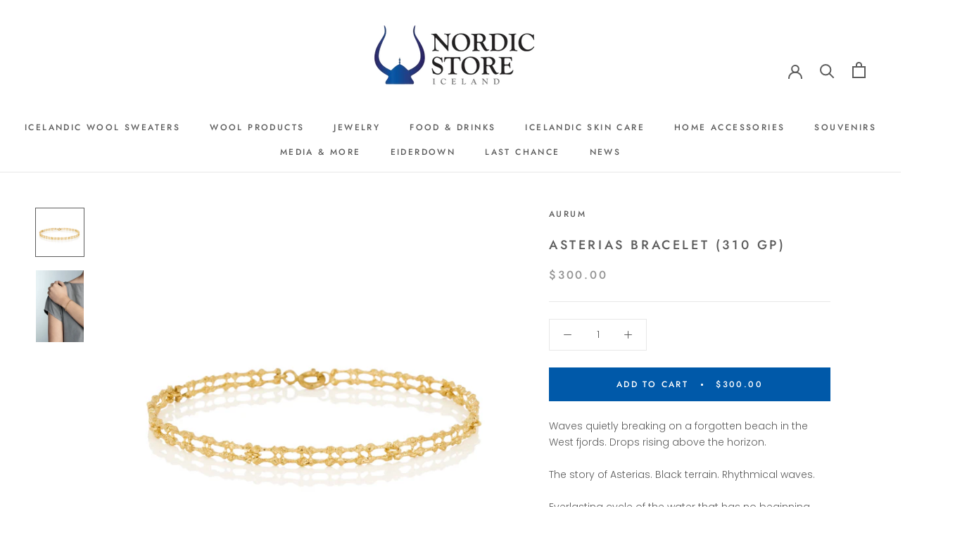

--- FILE ---
content_type: text/html; charset=utf-8
request_url: https://www.nordicstore.com/products/asterias-bracelet
body_size: 22652
content:
<!doctype html>

<html class="no-js" lang="en">
  <head>
    <meta charset="utf-8"> 
    <meta http-equiv="X-UA-Compatible" content="IE=edge,chrome=1">
    <meta name="viewport" content="width=device-width, initial-scale=1.0, height=device-height, minimum-scale=1.0, maximum-scale=1.0">
    <meta name="theme-color" content="">

    <title>
      ASTERIAS BRACELET (310 GP) &ndash; Nordicstore.net
    </title><meta name="description" content="Waves quietly breaking on a forgotten beach in the West fjords. Drops rising above the horizon.The story of Asterias. Black terrain. Rhythmical waves.Everlasting cycle of the water that has no beginning and no end.Size: 17.5 cm. / 18.5 cm.Width: 1.4 cm.Material: 925 silver.  Gold plated silver. Code: ASTERIAS 310 GP"><link rel="canonical" href="https://www.nordicstore.com/products/asterias-bracelet"><link rel="shortcut icon" href="//www.nordicstore.com/cdn/shop/files/imageedit_1_5817579381_96x.png?v=1613678772" type="image/png"><meta property="og:type" content="product">
  <meta property="og:title" content="ASTERIAS BRACELET (310 GP)"><meta property="og:image" content="http://www.nordicstore.com/cdn/shop/products/Asterias310GP_5000x_a954c25d-f1b8-4f82-a1c3-768df4e23ee3.webp?v=1674740563">
    <meta property="og:image:secure_url" content="https://www.nordicstore.com/cdn/shop/products/Asterias310GP_5000x_a954c25d-f1b8-4f82-a1c3-768df4e23ee3.webp?v=1674740563">
    <meta property="og:image:width" content="2048">
    <meta property="og:image:height" content="2048"><meta property="product:price:amount" content="300.00">
  <meta property="product:price:currency" content="USD"><meta property="og:description" content="Waves quietly breaking on a forgotten beach in the West fjords. Drops rising above the horizon.The story of Asterias. Black terrain. Rhythmical waves.Everlasting cycle of the water that has no beginning and no end.Size: 17.5 cm. / 18.5 cm.Width: 1.4 cm.Material: 925 silver.  Gold plated silver. Code: ASTERIAS 310 GP"><meta property="og:url" content="https://www.nordicstore.com/products/asterias-bracelet">
<meta property="og:site_name" content="Nordicstore.net"><meta name="twitter:card" content="summary"><meta name="twitter:title" content="ASTERIAS BRACELET (310 GP)">
  <meta name="twitter:description" content="Waves quietly breaking on a forgotten beach in the West fjords. Drops rising above the horizon.The story of Asterias. Black terrain. Rhythmical waves.Everlasting cycle of the water that has no beginning and no end.Size: 17.5 cm. / 18.5 cm.Width: 1.4 cm.Material: 925 silver.  Gold plated silver. Code: ASTERIAS 310 GP">
  <meta name="twitter:image" content="https://www.nordicstore.com/cdn/shop/products/Asterias310GP_5000x_a954c25d-f1b8-4f82-a1c3-768df4e23ee3_600x600_crop_center.webp?v=1674740563">
    <style>
  @font-face {
  font-family: Jost;
  font-weight: 500;
  font-style: normal;
  font-display: fallback;
  src: url("//www.nordicstore.com/cdn/fonts/jost/jost_n5.7c8497861ffd15f4e1284cd221f14658b0e95d61.woff2") format("woff2"),
       url("//www.nordicstore.com/cdn/fonts/jost/jost_n5.fb6a06896db583cc2df5ba1b30d9c04383119dd9.woff") format("woff");
}

  @font-face {
  font-family: Poppins;
  font-weight: 300;
  font-style: normal;
  font-display: fallback;
  src: url("//www.nordicstore.com/cdn/fonts/poppins/poppins_n3.05f58335c3209cce17da4f1f1ab324ebe2982441.woff2") format("woff2"),
       url("//www.nordicstore.com/cdn/fonts/poppins/poppins_n3.6971368e1f131d2c8ff8e3a44a36b577fdda3ff5.woff") format("woff");
}


  @font-face {
  font-family: Poppins;
  font-weight: 400;
  font-style: normal;
  font-display: fallback;
  src: url("//www.nordicstore.com/cdn/fonts/poppins/poppins_n4.0ba78fa5af9b0e1a374041b3ceaadf0a43b41362.woff2") format("woff2"),
       url("//www.nordicstore.com/cdn/fonts/poppins/poppins_n4.214741a72ff2596839fc9760ee7a770386cf16ca.woff") format("woff");
}

  @font-face {
  font-family: Poppins;
  font-weight: 300;
  font-style: italic;
  font-display: fallback;
  src: url("//www.nordicstore.com/cdn/fonts/poppins/poppins_i3.8536b4423050219f608e17f134fe9ea3b01ed890.woff2") format("woff2"),
       url("//www.nordicstore.com/cdn/fonts/poppins/poppins_i3.0f4433ada196bcabf726ed78f8e37e0995762f7f.woff") format("woff");
}

  @font-face {
  font-family: Poppins;
  font-weight: 400;
  font-style: italic;
  font-display: fallback;
  src: url("//www.nordicstore.com/cdn/fonts/poppins/poppins_i4.846ad1e22474f856bd6b81ba4585a60799a9f5d2.woff2") format("woff2"),
       url("//www.nordicstore.com/cdn/fonts/poppins/poppins_i4.56b43284e8b52fc64c1fd271f289a39e8477e9ec.woff") format("woff");
}


  :root {
    --heading-font-family : Jost, sans-serif;
    --heading-font-weight : 500;
    --heading-font-style  : normal;

    --text-font-family : Poppins, sans-serif;
    --text-font-weight : 300;
    --text-font-style  : normal;

    --base-text-font-size   : 14px;
    --default-text-font-size: 14px;--background          : #ffffff;
    --background-rgb      : 255, 255, 255;
    --light-background    : #ffffff;
    --light-background-rgb: 255, 255, 255;
    --heading-color       : #5c5c5c;
    --text-color          : #5c5c5c;
    --text-color-rgb      : 92, 92, 92;
    --text-color-light    : #939393;
    --text-color-light-rgb: 147, 147, 147;
    --link-color          : #323232;
    --link-color-rgb      : 50, 50, 50;
    --border-color        : #e7e7e7;
    --border-color-rgb    : 231, 231, 231;

    --button-background    : #0059a9;
    --button-background-rgb: 0, 89, 169;
    --button-text-color    : #ffffff;

    --header-background       : #ffffff;
    --header-heading-color    : #5c5c5c;
    --header-light-text-color : #5d5d5d;
    --header-border-color     : #e7e7e7;

    --footer-background    : #ffffff;
    --footer-text-color    : #797979;
    --footer-heading-color : #5c5c5c;
    --footer-border-color  : #ebebeb;

    --navigation-background      : #ffffff;
    --navigation-background-rgb  : 255, 255, 255;
    --navigation-text-color      : #5c5c5c;
    --navigation-text-color-light: rgba(92, 92, 92, 0.5);
    --navigation-border-color    : rgba(92, 92, 92, 0.25);

    --newsletter-popup-background     : #ffffff;
    --newsletter-popup-text-color     : #1c1b1b;
    --newsletter-popup-text-color-rgb : 28, 27, 27;

    --secondary-elements-background       : #5c5c5c;
    --secondary-elements-background-rgb   : 92, 92, 92;
    --secondary-elements-text-color       : #ffffff;
    --secondary-elements-text-color-light : rgba(255, 255, 255, 0.5);
    --secondary-elements-border-color     : rgba(255, 255, 255, 0.25);

    --product-sale-price-color    : #e32c2b;
    --product-sale-price-color-rgb: 227, 44, 43;
    --product-star-rating: #f6a429;

    /* Shopify related variables */
    --payment-terms-background-color: #ffffff;

    /* Products */

    --horizontal-spacing-four-products-per-row: 60px;
        --horizontal-spacing-two-products-per-row : 60px;

    --vertical-spacing-four-products-per-row: 60px;
        --vertical-spacing-two-products-per-row : 75px;

    /* Animation */
    --drawer-transition-timing: cubic-bezier(0.645, 0.045, 0.355, 1);
    --header-base-height: 80px; /* We set a default for browsers that do not support CSS variables */

    /* Cursors */
    --cursor-zoom-in-svg    : url(//www.nordicstore.com/cdn/shop/t/19/assets/cursor-zoom-in.svg?v=122378749701556440601668768971);
    --cursor-zoom-in-2x-svg : url(//www.nordicstore.com/cdn/shop/t/19/assets/cursor-zoom-in-2x.svg?v=50835523267676239671668768971);
  }
</style>

<script>
  // IE11 does not have support for CSS variables, so we have to polyfill them
  if (!(((window || {}).CSS || {}).supports && window.CSS.supports('(--a: 0)'))) {
    const script = document.createElement('script');
    script.type = 'text/javascript';
    script.src = 'https://cdn.jsdelivr.net/npm/css-vars-ponyfill@2';
    script.onload = function() {
      cssVars({});
    };

    document.getElementsByTagName('head')[0].appendChild(script);
  }
</script>

    <script>window.performance && window.performance.mark && window.performance.mark('shopify.content_for_header.start');</script><meta name="google-site-verification" content="YdLgFavehXcBaLuj9y9OVmuym0bJk24dHbdI42AVN8k">
<meta name="google-site-verification" content="gQvGEDcoS3uUgxxaGKzXgeRrXBkfOkjjf-eAbJqVaOs">
<meta id="shopify-digital-wallet" name="shopify-digital-wallet" content="/9264962/digital_wallets/dialog">
<meta name="shopify-checkout-api-token" content="2e4f48603bd5d488cd24be58a5c17f50">
<meta id="in-context-paypal-metadata" data-shop-id="9264962" data-venmo-supported="false" data-environment="production" data-locale="en_US" data-paypal-v4="true" data-currency="USD">
<link rel="alternate" type="application/json+oembed" href="https://www.nordicstore.com/products/asterias-bracelet.oembed">
<script async="async" src="/checkouts/internal/preloads.js?locale=en-US"></script>
<script id="shopify-features" type="application/json">{"accessToken":"2e4f48603bd5d488cd24be58a5c17f50","betas":["rich-media-storefront-analytics"],"domain":"www.nordicstore.com","predictiveSearch":true,"shopId":9264962,"locale":"en"}</script>
<script>var Shopify = Shopify || {};
Shopify.shop = "nordicstore-2.myshopify.com";
Shopify.locale = "en";
Shopify.currency = {"active":"USD","rate":"1.0"};
Shopify.country = "US";
Shopify.theme = {"name":"Prestige - 18\/11\/22 - Main","id":138328473891,"schema_name":"Prestige","schema_version":"6.0.0","theme_store_id":855,"role":"main"};
Shopify.theme.handle = "null";
Shopify.theme.style = {"id":null,"handle":null};
Shopify.cdnHost = "www.nordicstore.com/cdn";
Shopify.routes = Shopify.routes || {};
Shopify.routes.root = "/";</script>
<script type="module">!function(o){(o.Shopify=o.Shopify||{}).modules=!0}(window);</script>
<script>!function(o){function n(){var o=[];function n(){o.push(Array.prototype.slice.apply(arguments))}return n.q=o,n}var t=o.Shopify=o.Shopify||{};t.loadFeatures=n(),t.autoloadFeatures=n()}(window);</script>
<script id="shop-js-analytics" type="application/json">{"pageType":"product"}</script>
<script defer="defer" async type="module" src="//www.nordicstore.com/cdn/shopifycloud/shop-js/modules/v2/client.init-shop-cart-sync_COMZFrEa.en.esm.js"></script>
<script defer="defer" async type="module" src="//www.nordicstore.com/cdn/shopifycloud/shop-js/modules/v2/chunk.common_CdXrxk3f.esm.js"></script>
<script type="module">
  await import("//www.nordicstore.com/cdn/shopifycloud/shop-js/modules/v2/client.init-shop-cart-sync_COMZFrEa.en.esm.js");
await import("//www.nordicstore.com/cdn/shopifycloud/shop-js/modules/v2/chunk.common_CdXrxk3f.esm.js");

  window.Shopify.SignInWithShop?.initShopCartSync?.({"fedCMEnabled":true,"windoidEnabled":true});

</script>
<script>(function() {
  var isLoaded = false;
  function asyncLoad() {
    if (isLoaded) return;
    isLoaded = true;
    var urls = ["\/\/d7s5x3kn0itxj.cloudfront.net\/javascripts\/shopify-sizetype.min.js?shop=nordicstore-2.myshopify.com","\/\/www.powr.io\/powr.js?powr-token=nordicstore-2.myshopify.com\u0026external-type=shopify\u0026shop=nordicstore-2.myshopify.com","\/\/d1liekpayvooaz.cloudfront.net\/apps\/customizery\/customizery.js?shop=nordicstore-2.myshopify.com","https:\/\/size-guides.esc-apps-cdn.com\/1739195908-app.nordicstore-2.myshopify.com.js?shop=nordicstore-2.myshopify.com","https:\/\/cdn.hextom.com\/js\/quickannouncementbar.js?shop=nordicstore-2.myshopify.com","https:\/\/na.shgcdn3.com\/pixel-collector.js?shop=nordicstore-2.myshopify.com"];
    for (var i = 0; i < urls.length; i++) {
      var s = document.createElement('script');
      s.type = 'text/javascript';
      s.async = true;
      s.src = urls[i];
      var x = document.getElementsByTagName('script')[0];
      x.parentNode.insertBefore(s, x);
    }
  };
  if(window.attachEvent) {
    window.attachEvent('onload', asyncLoad);
  } else {
    window.addEventListener('load', asyncLoad, false);
  }
})();</script>
<script id="__st">var __st={"a":9264962,"offset":3600,"reqid":"6ff36dea-42f7-4ad2-8a82-a1c11d918b0d-1762976597","pageurl":"www.nordicstore.com\/products\/asterias-bracelet","u":"95e05340ee2e","p":"product","rtyp":"product","rid":8089538560291};</script>
<script>window.ShopifyPaypalV4VisibilityTracking = true;</script>
<script id="captcha-bootstrap">!function(){'use strict';const t='contact',e='account',n='new_comment',o=[[t,t],['blogs',n],['comments',n],[t,'customer']],c=[[e,'customer_login'],[e,'guest_login'],[e,'recover_customer_password'],[e,'create_customer']],r=t=>t.map((([t,e])=>`form[action*='/${t}']:not([data-nocaptcha='true']) input[name='form_type'][value='${e}']`)).join(','),a=t=>()=>t?[...document.querySelectorAll(t)].map((t=>t.form)):[];function s(){const t=[...o],e=r(t);return a(e)}const i='password',u='form_key',d=['recaptcha-v3-token','g-recaptcha-response','h-captcha-response',i],f=()=>{try{return window.sessionStorage}catch{return}},m='__shopify_v',_=t=>t.elements[u];function p(t,e,n=!1){try{const o=window.sessionStorage,c=JSON.parse(o.getItem(e)),{data:r}=function(t){const{data:e,action:n}=t;return t[m]||n?{data:e,action:n}:{data:t,action:n}}(c);for(const[e,n]of Object.entries(r))t.elements[e]&&(t.elements[e].value=n);n&&o.removeItem(e)}catch(o){console.error('form repopulation failed',{error:o})}}const l='form_type',E='cptcha';function T(t){t.dataset[E]=!0}const w=window,h=w.document,L='Shopify',v='ce_forms',y='captcha';let A=!1;((t,e)=>{const n=(g='f06e6c50-85a8-45c8-87d0-21a2b65856fe',I='https://cdn.shopify.com/shopifycloud/storefront-forms-hcaptcha/ce_storefront_forms_captcha_hcaptcha.v1.5.2.iife.js',D={infoText:'Protected by hCaptcha',privacyText:'Privacy',termsText:'Terms'},(t,e,n)=>{const o=w[L][v],c=o.bindForm;if(c)return c(t,g,e,D).then(n);var r;o.q.push([[t,g,e,D],n]),r=I,A||(h.body.append(Object.assign(h.createElement('script'),{id:'captcha-provider',async:!0,src:r})),A=!0)});var g,I,D;w[L]=w[L]||{},w[L][v]=w[L][v]||{},w[L][v].q=[],w[L][y]=w[L][y]||{},w[L][y].protect=function(t,e){n(t,void 0,e),T(t)},Object.freeze(w[L][y]),function(t,e,n,w,h,L){const[v,y,A,g]=function(t,e,n){const i=e?o:[],u=t?c:[],d=[...i,...u],f=r(d),m=r(i),_=r(d.filter((([t,e])=>n.includes(e))));return[a(f),a(m),a(_),s()]}(w,h,L),I=t=>{const e=t.target;return e instanceof HTMLFormElement?e:e&&e.form},D=t=>v().includes(t);t.addEventListener('submit',(t=>{const e=I(t);if(!e)return;const n=D(e)&&!e.dataset.hcaptchaBound&&!e.dataset.recaptchaBound,o=_(e),c=g().includes(e)&&(!o||!o.value);(n||c)&&t.preventDefault(),c&&!n&&(function(t){try{if(!f())return;!function(t){const e=f();if(!e)return;const n=_(t);if(!n)return;const o=n.value;o&&e.removeItem(o)}(t);const e=Array.from(Array(32),(()=>Math.random().toString(36)[2])).join('');!function(t,e){_(t)||t.append(Object.assign(document.createElement('input'),{type:'hidden',name:u})),t.elements[u].value=e}(t,e),function(t,e){const n=f();if(!n)return;const o=[...t.querySelectorAll(`input[type='${i}']`)].map((({name:t})=>t)),c=[...d,...o],r={};for(const[a,s]of new FormData(t).entries())c.includes(a)||(r[a]=s);n.setItem(e,JSON.stringify({[m]:1,action:t.action,data:r}))}(t,e)}catch(e){console.error('failed to persist form',e)}}(e),e.submit())}));const S=(t,e)=>{t&&!t.dataset[E]&&(n(t,e.some((e=>e===t))),T(t))};for(const o of['focusin','change'])t.addEventListener(o,(t=>{const e=I(t);D(e)&&S(e,y())}));const B=e.get('form_key'),M=e.get(l),P=B&&M;t.addEventListener('DOMContentLoaded',(()=>{const t=y();if(P)for(const e of t)e.elements[l].value===M&&p(e,B);[...new Set([...A(),...v().filter((t=>'true'===t.dataset.shopifyCaptcha))])].forEach((e=>S(e,t)))}))}(h,new URLSearchParams(w.location.search),n,t,e,['guest_login'])})(!0,!0)}();</script>
<script integrity="sha256-52AcMU7V7pcBOXWImdc/TAGTFKeNjmkeM1Pvks/DTgc=" data-source-attribution="shopify.loadfeatures" defer="defer" src="//www.nordicstore.com/cdn/shopifycloud/storefront/assets/storefront/load_feature-81c60534.js" crossorigin="anonymous"></script>
<script data-source-attribution="shopify.dynamic_checkout.dynamic.init">var Shopify=Shopify||{};Shopify.PaymentButton=Shopify.PaymentButton||{isStorefrontPortableWallets:!0,init:function(){window.Shopify.PaymentButton.init=function(){};var t=document.createElement("script");t.src="https://www.nordicstore.com/cdn/shopifycloud/portable-wallets/latest/portable-wallets.en.js",t.type="module",document.head.appendChild(t)}};
</script>
<script data-source-attribution="shopify.dynamic_checkout.buyer_consent">
  function portableWalletsHideBuyerConsent(e){var t=document.getElementById("shopify-buyer-consent"),n=document.getElementById("shopify-subscription-policy-button");t&&n&&(t.classList.add("hidden"),t.setAttribute("aria-hidden","true"),n.removeEventListener("click",e))}function portableWalletsShowBuyerConsent(e){var t=document.getElementById("shopify-buyer-consent"),n=document.getElementById("shopify-subscription-policy-button");t&&n&&(t.classList.remove("hidden"),t.removeAttribute("aria-hidden"),n.addEventListener("click",e))}window.Shopify?.PaymentButton&&(window.Shopify.PaymentButton.hideBuyerConsent=portableWalletsHideBuyerConsent,window.Shopify.PaymentButton.showBuyerConsent=portableWalletsShowBuyerConsent);
</script>
<script data-source-attribution="shopify.dynamic_checkout.cart.bootstrap">document.addEventListener("DOMContentLoaded",(function(){function t(){return document.querySelector("shopify-accelerated-checkout-cart, shopify-accelerated-checkout")}if(t())Shopify.PaymentButton.init();else{new MutationObserver((function(e,n){t()&&(Shopify.PaymentButton.init(),n.disconnect())})).observe(document.body,{childList:!0,subtree:!0})}}));
</script>
<link id="shopify-accelerated-checkout-styles" rel="stylesheet" media="screen" href="https://www.nordicstore.com/cdn/shopifycloud/portable-wallets/latest/accelerated-checkout-backwards-compat.css" crossorigin="anonymous">
<style id="shopify-accelerated-checkout-cart">
        #shopify-buyer-consent {
  margin-top: 1em;
  display: inline-block;
  width: 100%;
}

#shopify-buyer-consent.hidden {
  display: none;
}

#shopify-subscription-policy-button {
  background: none;
  border: none;
  padding: 0;
  text-decoration: underline;
  font-size: inherit;
  cursor: pointer;
}

#shopify-subscription-policy-button::before {
  box-shadow: none;
}

      </style>

<script>window.performance && window.performance.mark && window.performance.mark('shopify.content_for_header.end');</script>

    <link rel="stylesheet" href="//www.nordicstore.com/cdn/shop/t/19/assets/theme.css?v=156447028736477231991668690935">

    <script>// This allows to expose several variables to the global scope, to be used in scripts
      window.theme = {
        pageType: "product",
        moneyFormat: "\u003cspan class=money\u003e${{amount}}\u003c\/span\u003e",
        moneyWithCurrencyFormat: "\u003cspan class=money\u003e${{amount}} USD\u003c\/span\u003e",
        currencyCodeEnabled: false,
        productImageSize: "tall",
        searchMode: "product",
        showPageTransition: true,
        showElementStaggering: true,
        showImageZooming: false
      };

      window.routes = {
        rootUrl: "\/",
        rootUrlWithoutSlash: '',
        cartUrl: "\/cart",
        cartAddUrl: "\/cart\/add",
        cartChangeUrl: "\/cart\/change",
        searchUrl: "\/search",
        productRecommendationsUrl: "\/recommendations\/products"
      };

      window.languages = {
        cartAddNote: "Add Order Note",
        cartEditNote: "Edit Order Note",
        productImageLoadingError: "This image could not be loaded. Please try to reload the page.",
        productFormAddToCart: "Add to cart",
        productFormUnavailable: "Unavailable",
        productFormSoldOut: "Sold Out",
        shippingEstimatorOneResult: "1 option available:",
        shippingEstimatorMoreResults: "{{count}} options available:",
        shippingEstimatorNoResults: "No shipping could be found"
      };

      window.lazySizesConfig = {
        loadHidden: false,
        hFac: 0.5,
        expFactor: 2,
        ricTimeout: 150,
        lazyClass: 'Image--lazyLoad',
        loadingClass: 'Image--lazyLoading',
        loadedClass: 'Image--lazyLoaded'
      };

      document.documentElement.className = document.documentElement.className.replace('no-js', 'js');
      document.documentElement.style.setProperty('--window-height', window.innerHeight + 'px');

      // We do a quick detection of some features (we could use Modernizr but for so little...)
      (function() {
        document.documentElement.className += ((window.CSS && window.CSS.supports('(position: sticky) or (position: -webkit-sticky)')) ? ' supports-sticky' : ' no-supports-sticky');
        document.documentElement.className += (window.matchMedia('(-moz-touch-enabled: 1), (hover: none)')).matches ? ' no-supports-hover' : ' supports-hover';
      }());

      
    </script>

    <script src="//www.nordicstore.com/cdn/shop/t/19/assets/lazysizes.min.js?v=174358363404432586981668690935" async></script><script src="//www.nordicstore.com/cdn/shop/t/19/assets/libs.min.js?v=26178543184394469741668690935" defer></script>
    <script src="//www.nordicstore.com/cdn/shop/t/19/assets/theme.js?v=24122939957690793171668690935" defer></script>
    <script src="//www.nordicstore.com/cdn/shop/t/19/assets/custom.js?v=183944157590872491501668690935" defer></script>

    <script>
      (function () {
        window.onpageshow = function() {
          if (window.theme.showPageTransition) {
            var pageTransition = document.querySelector('.PageTransition');

            if (pageTransition) {
              pageTransition.style.visibility = 'visible';
              pageTransition.style.opacity = '0';
            }
          }

          // When the page is loaded from the cache, we have to reload the cart content
          document.documentElement.dispatchEvent(new CustomEvent('cart:refresh', {
            bubbles: true
          }));
        };
      })();
    </script>

    
  <script type="application/ld+json">
  {
    "@context": "http://schema.org",
    "@type": "Product",
    "offers": [{
          "@type": "Offer",
          "name": "Default Title",
          "availability":"https://schema.org/InStock",
          "price": 300.0,
          "priceCurrency": "USD",
          "priceValidUntil": "2025-11-22","sku": "ASTERIAS 310 GP","url": "/products/asterias-bracelet?variant=44146184323363"
        }
],
    "brand": {
      "name": "Aurum"
    },
    "name": "ASTERIAS BRACELET (310 GP)",
    "description": "Waves quietly breaking on a forgotten beach in the West fjords. Drops rising above the horizon.The story of Asterias. Black terrain. Rhythmical waves.Everlasting cycle of the water that has no beginning and no end.Size: 17.5 cm. \/ 18.5 cm.Width: 1.4 cm.Material: 925 silver.  Gold plated silver. Code: ASTERIAS 310 GP",
    "category": "Jewelry",
    "url": "/products/asterias-bracelet",
    "sku": "ASTERIAS 310 GP",
    "image": {
      "@type": "ImageObject",
      "url": "https://www.nordicstore.com/cdn/shop/products/Asterias310GP_5000x_a954c25d-f1b8-4f82-a1c3-768df4e23ee3_1024x.webp?v=1674740563",
      "image": "https://www.nordicstore.com/cdn/shop/products/Asterias310GP_5000x_a954c25d-f1b8-4f82-a1c3-768df4e23ee3_1024x.webp?v=1674740563",
      "name": "ASTERIAS BRACELET (310 GP)",
      "width": "1024",
      "height": "1024"
    }
  }
  </script>



  <script type="application/ld+json">
  {
    "@context": "http://schema.org",
    "@type": "BreadcrumbList",
  "itemListElement": [{
      "@type": "ListItem",
      "position": 1,
      "name": "Home",
      "item": "https://www.nordicstore.com"
    },{
          "@type": "ListItem",
          "position": 2,
          "name": "ASTERIAS BRACELET (310 GP)",
          "item": "https://www.nordicstore.com/products/asterias-bracelet"
        }]
  }
  </script>

  
  

<script type="text/javascript">
  
    window.SHG_CUSTOMER = null;
  
</script>










<!-- BEGIN app block: shopify://apps/klaviyo-email-marketing-sms/blocks/klaviyo-onsite-embed/2632fe16-c075-4321-a88b-50b567f42507 -->












  <script async src="https://static.klaviyo.com/onsite/js/XMGCx9/klaviyo.js?company_id=XMGCx9"></script>
  <script>!function(){if(!window.klaviyo){window._klOnsite=window._klOnsite||[];try{window.klaviyo=new Proxy({},{get:function(n,i){return"push"===i?function(){var n;(n=window._klOnsite).push.apply(n,arguments)}:function(){for(var n=arguments.length,o=new Array(n),w=0;w<n;w++)o[w]=arguments[w];var t="function"==typeof o[o.length-1]?o.pop():void 0,e=new Promise((function(n){window._klOnsite.push([i].concat(o,[function(i){t&&t(i),n(i)}]))}));return e}}})}catch(n){window.klaviyo=window.klaviyo||[],window.klaviyo.push=function(){var n;(n=window._klOnsite).push.apply(n,arguments)}}}}();</script>

  
    <script id="viewed_product">
      if (item == null) {
        var _learnq = _learnq || [];

        var MetafieldReviews = null
        var MetafieldYotpoRating = null
        var MetafieldYotpoCount = null
        var MetafieldLooxRating = null
        var MetafieldLooxCount = null
        var okendoProduct = null
        var okendoProductReviewCount = null
        var okendoProductReviewAverageValue = null
        try {
          // The following fields are used for Customer Hub recently viewed in order to add reviews.
          // This information is not part of __kla_viewed. Instead, it is part of __kla_viewed_reviewed_items
          MetafieldReviews = {};
          MetafieldYotpoRating = null
          MetafieldYotpoCount = null
          MetafieldLooxRating = null
          MetafieldLooxCount = null

          okendoProduct = null
          // If the okendo metafield is not legacy, it will error, which then requires the new json formatted data
          if (okendoProduct && 'error' in okendoProduct) {
            okendoProduct = null
          }
          okendoProductReviewCount = okendoProduct ? okendoProduct.reviewCount : null
          okendoProductReviewAverageValue = okendoProduct ? okendoProduct.reviewAverageValue : null
        } catch (error) {
          console.error('Error in Klaviyo onsite reviews tracking:', error);
        }

        var item = {
          Name: "ASTERIAS BRACELET (310 GP)",
          ProductID: 8089538560291,
          Categories: ["All products","ASTERIAS collection","Aurum Jewelry Design","CYBER MONDAY Best Sellers","Jewelry from Iceland","Our most popular products","Valentines Day - Special Offer","Valentines Day - Special Offer"],
          ImageURL: "https://www.nordicstore.com/cdn/shop/products/Asterias310GP_5000x_a954c25d-f1b8-4f82-a1c3-768df4e23ee3_grande.webp?v=1674740563",
          URL: "https://www.nordicstore.com/products/asterias-bracelet",
          Brand: "Aurum",
          Price: "$300.00",
          Value: "300.00",
          CompareAtPrice: "$0.00"
        };
        _learnq.push(['track', 'Viewed Product', item]);
        _learnq.push(['trackViewedItem', {
          Title: item.Name,
          ItemId: item.ProductID,
          Categories: item.Categories,
          ImageUrl: item.ImageURL,
          Url: item.URL,
          Metadata: {
            Brand: item.Brand,
            Price: item.Price,
            Value: item.Value,
            CompareAtPrice: item.CompareAtPrice
          },
          metafields:{
            reviews: MetafieldReviews,
            yotpo:{
              rating: MetafieldYotpoRating,
              count: MetafieldYotpoCount,
            },
            loox:{
              rating: MetafieldLooxRating,
              count: MetafieldLooxCount,
            },
            okendo: {
              rating: okendoProductReviewAverageValue,
              count: okendoProductReviewCount,
            }
          }
        }]);
      }
    </script>
  




  <script>
    window.klaviyoReviewsProductDesignMode = false
  </script>







<!-- END app block --><script src="https://cdn.shopify.com/extensions/019a798c-8f18-7664-9e20-fb3aca717819/app-qab-prod-88/assets/quickannouncementbar.js" type="text/javascript" defer="defer"></script>
<link href="https://monorail-edge.shopifysvc.com" rel="dns-prefetch">
<script>(function(){if ("sendBeacon" in navigator && "performance" in window) {try {var session_token_from_headers = performance.getEntriesByType('navigation')[0].serverTiming.find(x => x.name == '_s').description;} catch {var session_token_from_headers = undefined;}var session_cookie_matches = document.cookie.match(/_shopify_s=([^;]*)/);var session_token_from_cookie = session_cookie_matches && session_cookie_matches.length === 2 ? session_cookie_matches[1] : "";var session_token = session_token_from_headers || session_token_from_cookie || "";function handle_abandonment_event(e) {var entries = performance.getEntries().filter(function(entry) {return /monorail-edge.shopifysvc.com/.test(entry.name);});if (!window.abandonment_tracked && entries.length === 0) {window.abandonment_tracked = true;var currentMs = Date.now();var navigation_start = performance.timing.navigationStart;var payload = {shop_id: 9264962,url: window.location.href,navigation_start,duration: currentMs - navigation_start,session_token,page_type: "product"};window.navigator.sendBeacon("https://monorail-edge.shopifysvc.com/v1/produce", JSON.stringify({schema_id: "online_store_buyer_site_abandonment/1.1",payload: payload,metadata: {event_created_at_ms: currentMs,event_sent_at_ms: currentMs}}));}}window.addEventListener('pagehide', handle_abandonment_event);}}());</script>
<script id="web-pixels-manager-setup">(function e(e,d,r,n,o){if(void 0===o&&(o={}),!Boolean(null===(a=null===(i=window.Shopify)||void 0===i?void 0:i.analytics)||void 0===a?void 0:a.replayQueue)){var i,a;window.Shopify=window.Shopify||{};var t=window.Shopify;t.analytics=t.analytics||{};var s=t.analytics;s.replayQueue=[],s.publish=function(e,d,r){return s.replayQueue.push([e,d,r]),!0};try{self.performance.mark("wpm:start")}catch(e){}var l=function(){var e={modern:/Edge?\/(1{2}[4-9]|1[2-9]\d|[2-9]\d{2}|\d{4,})\.\d+(\.\d+|)|Firefox\/(1{2}[4-9]|1[2-9]\d|[2-9]\d{2}|\d{4,})\.\d+(\.\d+|)|Chrom(ium|e)\/(9{2}|\d{3,})\.\d+(\.\d+|)|(Maci|X1{2}).+ Version\/(15\.\d+|(1[6-9]|[2-9]\d|\d{3,})\.\d+)([,.]\d+|)( \(\w+\)|)( Mobile\/\w+|) Safari\/|Chrome.+OPR\/(9{2}|\d{3,})\.\d+\.\d+|(CPU[ +]OS|iPhone[ +]OS|CPU[ +]iPhone|CPU IPhone OS|CPU iPad OS)[ +]+(15[._]\d+|(1[6-9]|[2-9]\d|\d{3,})[._]\d+)([._]\d+|)|Android:?[ /-](13[3-9]|1[4-9]\d|[2-9]\d{2}|\d{4,})(\.\d+|)(\.\d+|)|Android.+Firefox\/(13[5-9]|1[4-9]\d|[2-9]\d{2}|\d{4,})\.\d+(\.\d+|)|Android.+Chrom(ium|e)\/(13[3-9]|1[4-9]\d|[2-9]\d{2}|\d{4,})\.\d+(\.\d+|)|SamsungBrowser\/([2-9]\d|\d{3,})\.\d+/,legacy:/Edge?\/(1[6-9]|[2-9]\d|\d{3,})\.\d+(\.\d+|)|Firefox\/(5[4-9]|[6-9]\d|\d{3,})\.\d+(\.\d+|)|Chrom(ium|e)\/(5[1-9]|[6-9]\d|\d{3,})\.\d+(\.\d+|)([\d.]+$|.*Safari\/(?![\d.]+ Edge\/[\d.]+$))|(Maci|X1{2}).+ Version\/(10\.\d+|(1[1-9]|[2-9]\d|\d{3,})\.\d+)([,.]\d+|)( \(\w+\)|)( Mobile\/\w+|) Safari\/|Chrome.+OPR\/(3[89]|[4-9]\d|\d{3,})\.\d+\.\d+|(CPU[ +]OS|iPhone[ +]OS|CPU[ +]iPhone|CPU IPhone OS|CPU iPad OS)[ +]+(10[._]\d+|(1[1-9]|[2-9]\d|\d{3,})[._]\d+)([._]\d+|)|Android:?[ /-](13[3-9]|1[4-9]\d|[2-9]\d{2}|\d{4,})(\.\d+|)(\.\d+|)|Mobile Safari.+OPR\/([89]\d|\d{3,})\.\d+\.\d+|Android.+Firefox\/(13[5-9]|1[4-9]\d|[2-9]\d{2}|\d{4,})\.\d+(\.\d+|)|Android.+Chrom(ium|e)\/(13[3-9]|1[4-9]\d|[2-9]\d{2}|\d{4,})\.\d+(\.\d+|)|Android.+(UC? ?Browser|UCWEB|U3)[ /]?(15\.([5-9]|\d{2,})|(1[6-9]|[2-9]\d|\d{3,})\.\d+)\.\d+|SamsungBrowser\/(5\.\d+|([6-9]|\d{2,})\.\d+)|Android.+MQ{2}Browser\/(14(\.(9|\d{2,})|)|(1[5-9]|[2-9]\d|\d{3,})(\.\d+|))(\.\d+|)|K[Aa][Ii]OS\/(3\.\d+|([4-9]|\d{2,})\.\d+)(\.\d+|)/},d=e.modern,r=e.legacy,n=navigator.userAgent;return n.match(d)?"modern":n.match(r)?"legacy":"unknown"}(),u="modern"===l?"modern":"legacy",c=(null!=n?n:{modern:"",legacy:""})[u],f=function(e){return[e.baseUrl,"/wpm","/b",e.hashVersion,"modern"===e.buildTarget?"m":"l",".js"].join("")}({baseUrl:d,hashVersion:r,buildTarget:u}),m=function(e){var d=e.version,r=e.bundleTarget,n=e.surface,o=e.pageUrl,i=e.monorailEndpoint;return{emit:function(e){var a=e.status,t=e.errorMsg,s=(new Date).getTime(),l=JSON.stringify({metadata:{event_sent_at_ms:s},events:[{schema_id:"web_pixels_manager_load/3.1",payload:{version:d,bundle_target:r,page_url:o,status:a,surface:n,error_msg:t},metadata:{event_created_at_ms:s}}]});if(!i)return console&&console.warn&&console.warn("[Web Pixels Manager] No Monorail endpoint provided, skipping logging."),!1;try{return self.navigator.sendBeacon.bind(self.navigator)(i,l)}catch(e){}var u=new XMLHttpRequest;try{return u.open("POST",i,!0),u.setRequestHeader("Content-Type","text/plain"),u.send(l),!0}catch(e){return console&&console.warn&&console.warn("[Web Pixels Manager] Got an unhandled error while logging to Monorail."),!1}}}}({version:r,bundleTarget:l,surface:e.surface,pageUrl:self.location.href,monorailEndpoint:e.monorailEndpoint});try{o.browserTarget=l,function(e){var d=e.src,r=e.async,n=void 0===r||r,o=e.onload,i=e.onerror,a=e.sri,t=e.scriptDataAttributes,s=void 0===t?{}:t,l=document.createElement("script"),u=document.querySelector("head"),c=document.querySelector("body");if(l.async=n,l.src=d,a&&(l.integrity=a,l.crossOrigin="anonymous"),s)for(var f in s)if(Object.prototype.hasOwnProperty.call(s,f))try{l.dataset[f]=s[f]}catch(e){}if(o&&l.addEventListener("load",o),i&&l.addEventListener("error",i),u)u.appendChild(l);else{if(!c)throw new Error("Did not find a head or body element to append the script");c.appendChild(l)}}({src:f,async:!0,onload:function(){if(!function(){var e,d;return Boolean(null===(d=null===(e=window.Shopify)||void 0===e?void 0:e.analytics)||void 0===d?void 0:d.initialized)}()){var d=window.webPixelsManager.init(e)||void 0;if(d){var r=window.Shopify.analytics;r.replayQueue.forEach((function(e){var r=e[0],n=e[1],o=e[2];d.publishCustomEvent(r,n,o)})),r.replayQueue=[],r.publish=d.publishCustomEvent,r.visitor=d.visitor,r.initialized=!0}}},onerror:function(){return m.emit({status:"failed",errorMsg:"".concat(f," has failed to load")})},sri:function(e){var d=/^sha384-[A-Za-z0-9+/=]+$/;return"string"==typeof e&&d.test(e)}(c)?c:"",scriptDataAttributes:o}),m.emit({status:"loading"})}catch(e){m.emit({status:"failed",errorMsg:(null==e?void 0:e.message)||"Unknown error"})}}})({shopId: 9264962,storefrontBaseUrl: "https://www.nordicstore.com",extensionsBaseUrl: "https://extensions.shopifycdn.com/cdn/shopifycloud/web-pixels-manager",monorailEndpoint: "https://monorail-edge.shopifysvc.com/unstable/produce_batch",surface: "storefront-renderer",enabledBetaFlags: ["2dca8a86"],webPixelsConfigList: [{"id":"1386709283","configuration":"{\"site_id\":\"756a7af5-ed6b-4311-bb63-ec766e5f88ee\",\"analytics_endpoint\":\"https:\\\/\\\/na.shgcdn3.com\"}","eventPayloadVersion":"v1","runtimeContext":"STRICT","scriptVersion":"695709fc3f146fa50a25299517a954f2","type":"APP","apiClientId":1158168,"privacyPurposes":["ANALYTICS","MARKETING","SALE_OF_DATA"],"dataSharingAdjustments":{"protectedCustomerApprovalScopes":["read_customer_personal_data"]}},{"id":"925794595","configuration":"{\"config\":\"{\\\"pixel_id\\\":\\\"AW-1039368363\\\",\\\"target_country\\\":\\\"US\\\",\\\"gtag_events\\\":[{\\\"type\\\":\\\"page_view\\\",\\\"action_label\\\":\\\"AW-1039368363\\\/ZO9FCOSjmZABEKuBzu8D\\\"},{\\\"type\\\":\\\"purchase\\\",\\\"action_label\\\":\\\"AW-1039368363\\\/hORKCOejmZABEKuBzu8D\\\"},{\\\"type\\\":\\\"view_item\\\",\\\"action_label\\\":\\\"AW-1039368363\\\/p_PgCOqjmZABEKuBzu8D\\\"},{\\\"type\\\":\\\"add_to_cart\\\",\\\"action_label\\\":\\\"AW-1039368363\\\/q9NCCO2jmZABEKuBzu8D\\\"},{\\\"type\\\":\\\"begin_checkout\\\",\\\"action_label\\\":\\\"AW-1039368363\\\/OKhoCOikmZABEKuBzu8D\\\"},{\\\"type\\\":\\\"search\\\",\\\"action_label\\\":\\\"AW-1039368363\\\/MfZvCOukmZABEKuBzu8D\\\"},{\\\"type\\\":\\\"add_payment_info\\\",\\\"action_label\\\":\\\"AW-1039368363\\\/YMvUCO6kmZABEKuBzu8D\\\"}],\\\"enable_monitoring_mode\\\":false}\"}","eventPayloadVersion":"v1","runtimeContext":"OPEN","scriptVersion":"b2a88bafab3e21179ed38636efcd8a93","type":"APP","apiClientId":1780363,"privacyPurposes":[],"dataSharingAdjustments":{"protectedCustomerApprovalScopes":["read_customer_address","read_customer_email","read_customer_name","read_customer_personal_data","read_customer_phone"]}},{"id":"315916579","configuration":"{\"pixel_id\":\"2618262758455479\",\"pixel_type\":\"facebook_pixel\",\"metaapp_system_user_token\":\"-\"}","eventPayloadVersion":"v1","runtimeContext":"OPEN","scriptVersion":"ca16bc87fe92b6042fbaa3acc2fbdaa6","type":"APP","apiClientId":2329312,"privacyPurposes":["ANALYTICS","MARKETING","SALE_OF_DATA"],"dataSharingAdjustments":{"protectedCustomerApprovalScopes":["read_customer_address","read_customer_email","read_customer_name","read_customer_personal_data","read_customer_phone"]}},{"id":"133857571","eventPayloadVersion":"v1","runtimeContext":"LAX","scriptVersion":"1","type":"CUSTOM","privacyPurposes":["MARKETING"],"name":"Meta pixel (migrated)"},{"id":"142934307","eventPayloadVersion":"v1","runtimeContext":"LAX","scriptVersion":"1","type":"CUSTOM","privacyPurposes":["ANALYTICS"],"name":"Google Analytics tag (migrated)"},{"id":"shopify-app-pixel","configuration":"{}","eventPayloadVersion":"v1","runtimeContext":"STRICT","scriptVersion":"0450","apiClientId":"shopify-pixel","type":"APP","privacyPurposes":["ANALYTICS","MARKETING"]},{"id":"shopify-custom-pixel","eventPayloadVersion":"v1","runtimeContext":"LAX","scriptVersion":"0450","apiClientId":"shopify-pixel","type":"CUSTOM","privacyPurposes":["ANALYTICS","MARKETING"]}],isMerchantRequest: false,initData: {"shop":{"name":"Nordicstore.net","paymentSettings":{"currencyCode":"USD"},"myshopifyDomain":"nordicstore-2.myshopify.com","countryCode":"IS","storefrontUrl":"https:\/\/www.nordicstore.com"},"customer":null,"cart":null,"checkout":null,"productVariants":[{"price":{"amount":300.0,"currencyCode":"USD"},"product":{"title":"ASTERIAS BRACELET (310 GP)","vendor":"Aurum","id":"8089538560291","untranslatedTitle":"ASTERIAS BRACELET (310 GP)","url":"\/products\/asterias-bracelet","type":"Jewelry"},"id":"44146184323363","image":{"src":"\/\/www.nordicstore.com\/cdn\/shop\/products\/Asterias310GP_5000x_a954c25d-f1b8-4f82-a1c3-768df4e23ee3.webp?v=1674740563"},"sku":"ASTERIAS 310 GP","title":"Default Title","untranslatedTitle":"Default Title"}],"purchasingCompany":null},},"https://www.nordicstore.com/cdn","ae1676cfwd2530674p4253c800m34e853cb",{"modern":"","legacy":""},{"shopId":"9264962","storefrontBaseUrl":"https:\/\/www.nordicstore.com","extensionBaseUrl":"https:\/\/extensions.shopifycdn.com\/cdn\/shopifycloud\/web-pixels-manager","surface":"storefront-renderer","enabledBetaFlags":"[\"2dca8a86\"]","isMerchantRequest":"false","hashVersion":"ae1676cfwd2530674p4253c800m34e853cb","publish":"custom","events":"[[\"page_viewed\",{}],[\"product_viewed\",{\"productVariant\":{\"price\":{\"amount\":300.0,\"currencyCode\":\"USD\"},\"product\":{\"title\":\"ASTERIAS BRACELET (310 GP)\",\"vendor\":\"Aurum\",\"id\":\"8089538560291\",\"untranslatedTitle\":\"ASTERIAS BRACELET (310 GP)\",\"url\":\"\/products\/asterias-bracelet\",\"type\":\"Jewelry\"},\"id\":\"44146184323363\",\"image\":{\"src\":\"\/\/www.nordicstore.com\/cdn\/shop\/products\/Asterias310GP_5000x_a954c25d-f1b8-4f82-a1c3-768df4e23ee3.webp?v=1674740563\"},\"sku\":\"ASTERIAS 310 GP\",\"title\":\"Default Title\",\"untranslatedTitle\":\"Default Title\"}}]]"});</script><script>
  window.ShopifyAnalytics = window.ShopifyAnalytics || {};
  window.ShopifyAnalytics.meta = window.ShopifyAnalytics.meta || {};
  window.ShopifyAnalytics.meta.currency = 'USD';
  var meta = {"product":{"id":8089538560291,"gid":"gid:\/\/shopify\/Product\/8089538560291","vendor":"Aurum","type":"Jewelry","variants":[{"id":44146184323363,"price":30000,"name":"ASTERIAS BRACELET (310 GP)","public_title":null,"sku":"ASTERIAS 310 GP"}],"remote":false},"page":{"pageType":"product","resourceType":"product","resourceId":8089538560291}};
  for (var attr in meta) {
    window.ShopifyAnalytics.meta[attr] = meta[attr];
  }
</script>
<script class="analytics">
  (function () {
    var customDocumentWrite = function(content) {
      var jquery = null;

      if (window.jQuery) {
        jquery = window.jQuery;
      } else if (window.Checkout && window.Checkout.$) {
        jquery = window.Checkout.$;
      }

      if (jquery) {
        jquery('body').append(content);
      }
    };

    var hasLoggedConversion = function(token) {
      if (token) {
        return document.cookie.indexOf('loggedConversion=' + token) !== -1;
      }
      return false;
    }

    var setCookieIfConversion = function(token) {
      if (token) {
        var twoMonthsFromNow = new Date(Date.now());
        twoMonthsFromNow.setMonth(twoMonthsFromNow.getMonth() + 2);

        document.cookie = 'loggedConversion=' + token + '; expires=' + twoMonthsFromNow;
      }
    }

    var trekkie = window.ShopifyAnalytics.lib = window.trekkie = window.trekkie || [];
    if (trekkie.integrations) {
      return;
    }
    trekkie.methods = [
      'identify',
      'page',
      'ready',
      'track',
      'trackForm',
      'trackLink'
    ];
    trekkie.factory = function(method) {
      return function() {
        var args = Array.prototype.slice.call(arguments);
        args.unshift(method);
        trekkie.push(args);
        return trekkie;
      };
    };
    for (var i = 0; i < trekkie.methods.length; i++) {
      var key = trekkie.methods[i];
      trekkie[key] = trekkie.factory(key);
    }
    trekkie.load = function(config) {
      trekkie.config = config || {};
      trekkie.config.initialDocumentCookie = document.cookie;
      var first = document.getElementsByTagName('script')[0];
      var script = document.createElement('script');
      script.type = 'text/javascript';
      script.onerror = function(e) {
        var scriptFallback = document.createElement('script');
        scriptFallback.type = 'text/javascript';
        scriptFallback.onerror = function(error) {
                var Monorail = {
      produce: function produce(monorailDomain, schemaId, payload) {
        var currentMs = new Date().getTime();
        var event = {
          schema_id: schemaId,
          payload: payload,
          metadata: {
            event_created_at_ms: currentMs,
            event_sent_at_ms: currentMs
          }
        };
        return Monorail.sendRequest("https://" + monorailDomain + "/v1/produce", JSON.stringify(event));
      },
      sendRequest: function sendRequest(endpointUrl, payload) {
        // Try the sendBeacon API
        if (window && window.navigator && typeof window.navigator.sendBeacon === 'function' && typeof window.Blob === 'function' && !Monorail.isIos12()) {
          var blobData = new window.Blob([payload], {
            type: 'text/plain'
          });

          if (window.navigator.sendBeacon(endpointUrl, blobData)) {
            return true;
          } // sendBeacon was not successful

        } // XHR beacon

        var xhr = new XMLHttpRequest();

        try {
          xhr.open('POST', endpointUrl);
          xhr.setRequestHeader('Content-Type', 'text/plain');
          xhr.send(payload);
        } catch (e) {
          console.log(e);
        }

        return false;
      },
      isIos12: function isIos12() {
        return window.navigator.userAgent.lastIndexOf('iPhone; CPU iPhone OS 12_') !== -1 || window.navigator.userAgent.lastIndexOf('iPad; CPU OS 12_') !== -1;
      }
    };
    Monorail.produce('monorail-edge.shopifysvc.com',
      'trekkie_storefront_load_errors/1.1',
      {shop_id: 9264962,
      theme_id: 138328473891,
      app_name: "storefront",
      context_url: window.location.href,
      source_url: "//www.nordicstore.com/cdn/s/trekkie.storefront.308893168db1679b4a9f8a086857af995740364f.min.js"});

        };
        scriptFallback.async = true;
        scriptFallback.src = '//www.nordicstore.com/cdn/s/trekkie.storefront.308893168db1679b4a9f8a086857af995740364f.min.js';
        first.parentNode.insertBefore(scriptFallback, first);
      };
      script.async = true;
      script.src = '//www.nordicstore.com/cdn/s/trekkie.storefront.308893168db1679b4a9f8a086857af995740364f.min.js';
      first.parentNode.insertBefore(script, first);
    };
    trekkie.load(
      {"Trekkie":{"appName":"storefront","development":false,"defaultAttributes":{"shopId":9264962,"isMerchantRequest":null,"themeId":138328473891,"themeCityHash":"13111954605685227518","contentLanguage":"en","currency":"USD","eventMetadataId":"9cc0331d-b352-4645-ad4f-61eda27b543c"},"isServerSideCookieWritingEnabled":true,"monorailRegion":"shop_domain","enabledBetaFlags":["f0df213a"]},"Session Attribution":{},"S2S":{"facebookCapiEnabled":true,"source":"trekkie-storefront-renderer","apiClientId":580111}}
    );

    var loaded = false;
    trekkie.ready(function() {
      if (loaded) return;
      loaded = true;

      window.ShopifyAnalytics.lib = window.trekkie;

      var originalDocumentWrite = document.write;
      document.write = customDocumentWrite;
      try { window.ShopifyAnalytics.merchantGoogleAnalytics.call(this); } catch(error) {};
      document.write = originalDocumentWrite;

      window.ShopifyAnalytics.lib.page(null,{"pageType":"product","resourceType":"product","resourceId":8089538560291,"shopifyEmitted":true});

      var match = window.location.pathname.match(/checkouts\/(.+)\/(thank_you|post_purchase)/)
      var token = match? match[1]: undefined;
      if (!hasLoggedConversion(token)) {
        setCookieIfConversion(token);
        window.ShopifyAnalytics.lib.track("Viewed Product",{"currency":"USD","variantId":44146184323363,"productId":8089538560291,"productGid":"gid:\/\/shopify\/Product\/8089538560291","name":"ASTERIAS BRACELET (310 GP)","price":"300.00","sku":"ASTERIAS 310 GP","brand":"Aurum","variant":null,"category":"Jewelry","nonInteraction":true,"remote":false},undefined,undefined,{"shopifyEmitted":true});
      window.ShopifyAnalytics.lib.track("monorail:\/\/trekkie_storefront_viewed_product\/1.1",{"currency":"USD","variantId":44146184323363,"productId":8089538560291,"productGid":"gid:\/\/shopify\/Product\/8089538560291","name":"ASTERIAS BRACELET (310 GP)","price":"300.00","sku":"ASTERIAS 310 GP","brand":"Aurum","variant":null,"category":"Jewelry","nonInteraction":true,"remote":false,"referer":"https:\/\/www.nordicstore.com\/products\/asterias-bracelet"});
      }
    });


        var eventsListenerScript = document.createElement('script');
        eventsListenerScript.async = true;
        eventsListenerScript.src = "//www.nordicstore.com/cdn/shopifycloud/storefront/assets/shop_events_listener-3da45d37.js";
        document.getElementsByTagName('head')[0].appendChild(eventsListenerScript);

})();</script>
  <script>
  if (!window.ga || (window.ga && typeof window.ga !== 'function')) {
    window.ga = function ga() {
      (window.ga.q = window.ga.q || []).push(arguments);
      if (window.Shopify && window.Shopify.analytics && typeof window.Shopify.analytics.publish === 'function') {
        window.Shopify.analytics.publish("ga_stub_called", {}, {sendTo: "google_osp_migration"});
      }
      console.error("Shopify's Google Analytics stub called with:", Array.from(arguments), "\nSee https://help.shopify.com/manual/promoting-marketing/pixels/pixel-migration#google for more information.");
    };
    if (window.Shopify && window.Shopify.analytics && typeof window.Shopify.analytics.publish === 'function') {
      window.Shopify.analytics.publish("ga_stub_initialized", {}, {sendTo: "google_osp_migration"});
    }
  }
</script>
<script
  defer
  src="https://www.nordicstore.com/cdn/shopifycloud/perf-kit/shopify-perf-kit-2.1.2.min.js"
  data-application="storefront-renderer"
  data-shop-id="9264962"
  data-render-region="gcp-us-central1"
  data-page-type="product"
  data-theme-instance-id="138328473891"
  data-theme-name="Prestige"
  data-theme-version="6.0.0"
  data-monorail-region="shop_domain"
  data-resource-timing-sampling-rate="10"
  data-shs="true"
  data-shs-beacon="true"
  data-shs-export-with-fetch="true"
  data-shs-logs-sample-rate="1"
></script>
</head><body class="prestige--v4 features--heading-small features--heading-uppercase features--show-page-transition features--show-button-transition features--show-element-staggering  template-product"><svg class="u-visually-hidden">
      <linearGradient id="rating-star-gradient-half">
        <stop offset="50%" stop-color="var(--product-star-rating)" />
        <stop offset="50%" stop-color="var(--text-color-light)" />
      </linearGradient>
    </svg>

    <a class="PageSkipLink u-visually-hidden" href="#main">Skip to content</a>
    <span class="LoadingBar"></span>
    <div class="PageOverlay"></div><div class="PageTransition"></div><div id="shopify-section-popup" class="shopify-section"></div>
    <div id="shopify-section-sidebar-menu" class="shopify-section"><section id="sidebar-menu" class="SidebarMenu Drawer Drawer--small Drawer--fromLeft" aria-hidden="true" data-section-id="sidebar-menu" data-section-type="sidebar-menu">
    <header class="Drawer__Header" data-drawer-animated-left>
      <button class="Drawer__Close Icon-Wrapper--clickable" data-action="close-drawer" data-drawer-id="sidebar-menu" aria-label="Close navigation"><svg class="Icon Icon--close " role="presentation" viewBox="0 0 16 14">
      <path d="M15 0L1 14m14 0L1 0" stroke="currentColor" fill="none" fill-rule="evenodd"></path>
    </svg></button>
    </header>

    <div class="Drawer__Content">
      <div class="Drawer__Main" data-drawer-animated-left data-scrollable>
        <div class="Drawer__Container">
          <nav class="SidebarMenu__Nav SidebarMenu__Nav--primary" aria-label="Sidebar navigation"><div class="Collapsible"><button class="Collapsible__Button Heading u-h6" data-action="toggle-collapsible" aria-expanded="false">Icelandic Wool Sweaters<span class="Collapsible__Plus"></span>
                  </button>

                  <div class="Collapsible__Inner">
                    <div class="Collapsible__Content"><div class="Collapsible"><a href="/collections/handknit-mens-icelandic-wool-pullovers-and-cardigans" class="Collapsible__Button Heading Text--subdued Link Link--primary u-h7">Men&#39;s Wool Sweaters</a></div><div class="Collapsible"><a href="/collections/handknit-women-wool-pullovers-and-cardigans" class="Collapsible__Button Heading Text--subdued Link Link--primary u-h7">Women&#39;s Wool Sweaters</a></div><div class="Collapsible"><a href="/collections/tailor-made-wool-sweaters" class="Collapsible__Button Heading Text--subdued Link Link--primary u-h7">Tailor Made Sweaters</a></div></div>
                  </div></div><div class="Collapsible"><button class="Collapsible__Button Heading u-h6" data-action="toggle-collapsible" aria-expanded="false">Wool Products<span class="Collapsible__Plus"></span>
                  </button>

                  <div class="Collapsible__Inner">
                    <div class="Collapsible__Content"><div class="Collapsible"><a href="/collections/icelandic-wool-blankets" class="Collapsible__Button Heading Text--subdued Link Link--primary u-h7">Icelandic Blankets</a></div><div class="Collapsible"><button class="Collapsible__Button Heading Text--subdued Link--primary u-h7" data-action="toggle-collapsible" aria-expanded="false">Wool Accesories<span class="Collapsible__Plus"></span>
                            </button>

                            <div class="Collapsible__Inner">
                              <div class="Collapsible__Content">
                                <ul class="Linklist Linklist--bordered Linklist--spacingLoose"><li class="Linklist__Item">
                                      <a href="/collections/wool-capes" class="Text--subdued Link Link--primary">Capes</a>
                                    </li><li class="Linklist__Item">
                                      <a href="/collections/wool-gloves-and-mittens" class="Text--subdued Link Link--primary">Gloves + mittens</a>
                                    </li><li class="Linklist__Item">
                                      <a href="/collections/hats-and-headbands" class="Text--subdued Link Link--primary">Hats + headbands</a>
                                    </li><li class="Linklist__Item">
                                      <a href="/collections/wool-shawls-and-scarves" class="Text--subdued Link Link--primary">Shawls + scarves</a>
                                    </li><li class="Linklist__Item">
                                      <a href="/collections/icelandic-wool-socks" class="Text--subdued Link Link--primary">Socks</a>
                                    </li></ul>
                              </div>
                            </div></div><div class="Collapsible"><button class="Collapsible__Button Heading Text--subdued Link--primary u-h7" data-action="toggle-collapsible" aria-expanded="false">Icelandic Yarn<span class="Collapsible__Plus"></span>
                            </button>

                            <div class="Collapsible__Inner">
                              <div class="Collapsible__Content">
                                <ul class="Linklist Linklist--bordered Linklist--spacingLoose"><li class="Linklist__Item">
                                      <a href="/collections/icelandic-wool-yarn" class="Text--subdued Link Link--primary">Icelandic Wool Yarn</a>
                                    </li><li class="Linklist__Item">
                                      <a href="/collections/lett-lopi-icelandic-wool-yarn" class="Text--subdued Link Link--primary">Lett Lopi Wool Yarn</a>
                                    </li><li class="Linklist__Item">
                                      <a href="/collections/alafoss-lopi-icelandic-wool-yarn" class="Text--subdued Link Link--primary">Alafoss Lopi Wool Yarn</a>
                                    </li><li class="Linklist__Item">
                                      <a href="/collections/plotulopi-icelandic-wool-yarn" class="Text--subdued Link Link--primary">Plotulopi Wool Yarn</a>
                                    </li><li class="Linklist__Item">
                                      <a href="/collections/einband-icelandic-wool-yarn" class="Text--subdued Link Link--primary">Einband Wool Yarn</a>
                                    </li><li class="Linklist__Item">
                                      <a href="/collections/hosuband-icelandic-wool-yarn" class="Text--subdued Link Link--primary">Hosuband Wool Yarn</a>
                                    </li><li class="Linklist__Item">
                                      <a href="/collections/kambgarn-wool-yarn" class="Text--subdued Link Link--primary">Kambgarn Wool Yarn</a>
                                    </li><li class="Linklist__Item">
                                      <a href="/collections/bulky-lopi-icelandic-wool-yarn" class="Text--subdued Link Link--primary">Jokla Lopi Wool Yarn</a>
                                    </li></ul>
                              </div>
                            </div></div><div class="Collapsible"><a href="/collections/knitting-kits" class="Collapsible__Button Heading Text--subdued Link Link--primary u-h7">Knitting Kits</a></div></div>
                  </div></div><div class="Collapsible"><button class="Collapsible__Button Heading u-h6" data-action="toggle-collapsible" aria-expanded="false">Jewelry<span class="Collapsible__Plus"></span>
                  </button>

                  <div class="Collapsible__Inner">
                    <div class="Collapsible__Content"><div class="Collapsible"><a href="/collections/aurum-jewelry-design" class="Collapsible__Button Heading Text--subdued Link Link--primary u-h7">Aurum</a></div><div class="Collapsible"><a href="/collections/golden-trinity" class="Collapsible__Button Heading Text--subdued Link Link--primary u-h7">Golden Trinity</a></div><div class="Collapsible"><a href="/collections/zodiac-runes" class="Collapsible__Button Heading Text--subdued Link Link--primary u-h7">Zodiac Runes</a></div><div class="Collapsible"><a href="/collections/reykjavik-watches" class="Collapsible__Button Heading Text--subdued Link Link--primary u-h7">Reykjavik Watches</a></div></div>
                  </div></div><div class="Collapsible"><button class="Collapsible__Button Heading u-h6" data-action="toggle-collapsible" aria-expanded="false">Food &amp; drinks<span class="Collapsible__Plus"></span>
                  </button>

                  <div class="Collapsible__Inner">
                    <div class="Collapsible__Content"><div class="Collapsible"><a href="/collections/easter-eggs" class="Collapsible__Button Heading Text--subdued Link Link--primary u-h7">Easter Eggs</a></div><div class="Collapsible"><a href="/products/brennivin-500ml" class="Collapsible__Button Heading Text--subdued Link Link--primary u-h7">Brennivin</a></div><div class="Collapsible"><a href="/collections/icelandic-candy" class="Collapsible__Button Heading Text--subdued Link Link--primary u-h7">Candy</a></div><div class="Collapsible"><a href="/collections/cod-liver-oil" class="Collapsible__Button Heading Text--subdued Link Link--primary u-h7">Cod Liver Oil</a></div><div class="Collapsible"><a href="/collections/hardfiskur-icelandic-dried-fish" class="Collapsible__Button Heading Text--subdued Link Link--primary u-h7">Dried Fish</a></div><div class="Collapsible"><a href="/collections/icelandic-herbal-tea" class="Collapsible__Button Heading Text--subdued Link Link--primary u-h7">Herbal Tea</a></div><div class="Collapsible"><button class="Collapsible__Button Heading Text--subdued Link--primary u-h7" data-action="toggle-collapsible" aria-expanded="false">Salt Products<span class="Collapsible__Plus"></span>
                            </button>

                            <div class="Collapsible__Inner">
                              <div class="Collapsible__Content">
                                <ul class="Linklist Linklist--bordered Linklist--spacingLoose"><li class="Linklist__Item">
                                      <a href="/collections/salt" class="Text--subdued Link Link--primary">Salt</a>
                                    </li><li class="Linklist__Item">
                                      <a href="/collections/gift-box" class="Text--subdued Link Link--primary">Gift Box</a>
                                    </li></ul>
                              </div>
                            </div></div><div class="Collapsible"><a href="/collections/icelandic-seaweed" class="Collapsible__Button Heading Text--subdued Link Link--primary u-h7">Seaweed</a></div><div class="Collapsible"><a href="/collections/lysi" class="Collapsible__Button Heading Text--subdued Link Link--primary u-h7">LYSI</a></div></div>
                  </div></div><div class="Collapsible"><button class="Collapsible__Button Heading u-h6" data-action="toggle-collapsible" aria-expanded="false">Icelandic Skin Care<span class="Collapsible__Plus"></span>
                  </button>

                  <div class="Collapsible__Inner">
                    <div class="Collapsible__Content"><div class="Collapsible"><a href="/collections/penzim" class="Collapsible__Button Heading Text--subdued Link Link--primary u-h7">Penzim</a></div><div class="Collapsible"><a href="/collections/angan" class="Collapsible__Button Heading Text--subdued Link Link--primary u-h7">Angan</a></div><div class="Collapsible"><a href="/collections/icelandic-soap" class="Collapsible__Button Heading Text--subdued Link Link--primary u-h7">Icelandic Soap</a></div></div>
                  </div></div><div class="Collapsible"><button class="Collapsible__Button Heading u-h6" data-action="toggle-collapsible" aria-expanded="false">Home Accessories<span class="Collapsible__Plus"></span>
                  </button>

                  <div class="Collapsible__Inner">
                    <div class="Collapsible__Content"><div class="Collapsible"><a href="/products/on-the-rocks" class="Collapsible__Button Heading Text--subdued Link Link--primary u-h7">On The Rocks</a></div><div class="Collapsible"><a href="https://www.nordicstore.com/products/whisky-lava-stones" class="Collapsible__Button Heading Text--subdued Link Link--primary u-h7">Whisky Lava Stones</a></div><div class="Collapsible"><a href="https://www.nordicstore.com/products/lava-coasters" class="Collapsible__Button Heading Text--subdued Link Link--primary u-h7">Lava Coasters</a></div><div class="Collapsible"><a href="/collections/geislar" class="Collapsible__Button Heading Text--subdued Link Link--primary u-h7">Geislar</a></div><div class="Collapsible"><a href="/collections/secrid-wallets" class="Collapsible__Button Heading Text--subdued Link Link--primary u-h7">SECRID Wallets</a></div></div>
                  </div></div><div class="Collapsible"><button class="Collapsible__Button Heading u-h6" data-action="toggle-collapsible" aria-expanded="false">Souvenirs<span class="Collapsible__Plus"></span>
                  </button>

                  <div class="Collapsible__Inner">
                    <div class="Collapsible__Content"><div class="Collapsible"><a href="/collections/baseball-caps" class="Collapsible__Button Heading Text--subdued Link Link--primary u-h7">Baseball Caps</a></div><div class="Collapsible"><a href="/collections/hats" class="Collapsible__Button Heading Text--subdued Link Link--primary u-h7">Hats</a></div><div class="Collapsible"><a href="/collections/t-shirts" class="Collapsible__Button Heading Text--subdued Link Link--primary u-h7">T-shirts</a></div><div class="Collapsible"><a href="/collections/figurines" class="Collapsible__Button Heading Text--subdued Link Link--primary u-h7">Figurines</a></div><div class="Collapsible"><a href="/collections/keyring" class="Collapsible__Button Heading Text--subdued Link Link--primary u-h7">Keyrings</a></div><div class="Collapsible"><a href="/collections/icelandic-magnets" class="Collapsible__Button Heading Text--subdued Link Link--primary u-h7">Magnets</a></div><div class="Collapsible"><a href="/collections/mugs" class="Collapsible__Button Heading Text--subdued Link Link--primary u-h7">Mugs</a></div><div class="Collapsible"><a href="/collections/plush-toys" class="Collapsible__Button Heading Text--subdued Link Link--primary u-h7">Plush Toys</a></div><div class="Collapsible"><a href="/collections/snowglobe" class="Collapsible__Button Heading Text--subdued Link Link--primary u-h7">Snowglobes</a></div><div class="Collapsible"><a href="/collections/souvenirs-other" class="Collapsible__Button Heading Text--subdued Link Link--primary u-h7">Other</a></div></div>
                  </div></div><div class="Collapsible"><button class="Collapsible__Button Heading u-h6" data-action="toggle-collapsible" aria-expanded="false">Media &amp; More<span class="Collapsible__Plus"></span>
                  </button>

                  <div class="Collapsible__Inner">
                    <div class="Collapsible__Content"><div class="Collapsible"><a href="/collections/jigsaw-puzzles" class="Collapsible__Button Heading Text--subdued Link Link--primary u-h7">Puzzles &amp; Games</a></div><div class="Collapsible"><a href="/collections/books-from-iceland" class="Collapsible__Button Heading Text--subdued Link Link--primary u-h7">Books From Iceland</a></div></div>
                  </div></div><div class="Collapsible"><a href="/collections/eiderdown-duvets-and-pillows" class="Collapsible__Button Heading Link Link--primary u-h6">Eiderdown</a></div><div class="Collapsible"><a href="/collections/wool-sweater-sale/Discount" class="Collapsible__Button Heading Link Link--primary u-h6">Last Chance</a></div><div class="Collapsible"><a href="/blogs/news" class="Collapsible__Button Heading Link Link--primary u-h6">News</a></div></nav><nav class="SidebarMenu__Nav SidebarMenu__Nav--secondary">
            <ul class="Linklist Linklist--spacingLoose"><li class="Linklist__Item">
                  <a href="/account" class="Text--subdued Link Link--primary">Account</a>
                </li></ul>
          </nav>
        </div>
      </div></div>
</section>

</div>
<div id="sidebar-cart" class="Drawer Drawer--fromRight" aria-hidden="true" data-section-id="cart" data-section-type="cart" data-section-settings='{
  "type": "drawer",
  "itemCount": 0,
  "drawer": true,
  "hasShippingEstimator": false
}'>
  <div class="Drawer__Header Drawer__Header--bordered Drawer__Container">
      <span class="Drawer__Title Heading u-h4">Cart</span>

      <button class="Drawer__Close Icon-Wrapper--clickable" data-action="close-drawer" data-drawer-id="sidebar-cart" aria-label="Close cart"><svg class="Icon Icon--close " role="presentation" viewBox="0 0 16 14">
      <path d="M15 0L1 14m14 0L1 0" stroke="currentColor" fill="none" fill-rule="evenodd"></path>
    </svg></button>
  </div>

  <form class="Cart Drawer__Content" action="/cart" method="POST" novalidate>
    <div class="Drawer__Main" data-scrollable><p class="Cart__Empty Heading u-h5">Your cart is empty</p></div></form>
</div>
<div class="PageContainer">
      <div id="shopify-section-announcement" class="shopify-section"></div>
      <div id="shopify-section-header" class="shopify-section shopify-section--header"><div id="Search" class="Search" aria-hidden="true">
  <div class="Search__Inner">
    <div class="Search__SearchBar">
      <form action="/search" name="GET" role="search" class="Search__Form">
        <div class="Search__InputIconWrapper">
          <span class="hidden-tablet-and-up"><svg class="Icon Icon--search " role="presentation" viewBox="0 0 18 17">
      <g transform="translate(1 1)" stroke="currentColor" fill="none" fill-rule="evenodd" stroke-linecap="square">
        <path d="M16 16l-5.0752-5.0752"></path>
        <circle cx="6.4" cy="6.4" r="6.4"></circle>
      </g>
    </svg></span>
          <span class="hidden-phone"><svg class="Icon Icon--search-desktop " role="presentation" viewBox="0 0 21 21">
      <g transform="translate(1 1)" stroke="currentColor" stroke-width="2" fill="none" fill-rule="evenodd" stroke-linecap="square">
        <path d="M18 18l-5.7096-5.7096"></path>
        <circle cx="7.2" cy="7.2" r="7.2"></circle>
      </g>
    </svg></span>
        </div>

        <input type="search" class="Search__Input Heading" name="q" autocomplete="off" autocorrect="off" autocapitalize="off" aria-label="Search..." placeholder="Search..." autofocus>
        <input type="hidden" name="type" value="product">
        <input type="hidden" name="options[prefix]" value="last">
      </form>

      <button class="Search__Close Link Link--primary" data-action="close-search" aria-label="Close search"><svg class="Icon Icon--close " role="presentation" viewBox="0 0 16 14">
      <path d="M15 0L1 14m14 0L1 0" stroke="currentColor" fill="none" fill-rule="evenodd"></path>
    </svg></button>
    </div>

    <div class="Search__Results" aria-hidden="true"></div>
  </div>
</div><header id="section-header"
        class="Header Header--center Header--initialized  Header--withIcons"
        data-section-id="header"
        data-section-type="header"
        data-section-settings='{
  "navigationStyle": "center",
  "hasTransparentHeader": false,
  "isSticky": true
}'
        role="banner">
  <div class="Header__Wrapper">
    <div class="Header__FlexItem Header__FlexItem--fill">
      <button class="Header__Icon Icon-Wrapper Icon-Wrapper--clickable hidden-desk" aria-expanded="false" data-action="open-drawer" data-drawer-id="sidebar-menu" aria-label="Open navigation">
        <span class="hidden-tablet-and-up"><svg class="Icon Icon--nav " role="presentation" viewBox="0 0 20 14">
      <path d="M0 14v-1h20v1H0zm0-7.5h20v1H0v-1zM0 0h20v1H0V0z" fill="currentColor"></path>
    </svg></span>
        <span class="hidden-phone"><svg class="Icon Icon--nav-desktop " role="presentation" viewBox="0 0 24 16">
      <path d="M0 15.985v-2h24v2H0zm0-9h24v2H0v-2zm0-7h24v2H0v-2z" fill="currentColor"></path>
    </svg></span>
      </button><nav class="Header__MainNav hidden-pocket hidden-lap" aria-label="Main navigation">
          <ul class="HorizontalList HorizontalList--spacingExtraLoose"><li class="HorizontalList__Item " aria-haspopup="true">
                <a href="/collections/icelandic-wool-sweaters-all" class="Heading u-h6">Icelandic Wool Sweaters</a><div class="DropdownMenu" aria-hidden="true">
                    <ul class="Linklist"><li class="Linklist__Item" >
                          <a href="/collections/handknit-mens-icelandic-wool-pullovers-and-cardigans" class="Link Link--secondary">Men&#39;s Wool Sweaters </a></li><li class="Linklist__Item" >
                          <a href="/collections/handknit-women-wool-pullovers-and-cardigans" class="Link Link--secondary">Women&#39;s Wool Sweaters </a></li><li class="Linklist__Item" >
                          <a href="/collections/tailor-made-wool-sweaters" class="Link Link--secondary">Tailor Made Sweaters </a></li></ul>
                  </div></li><li class="HorizontalList__Item " aria-haspopup="true">
                <a href="/collections/wool-products" class="Heading u-h6">Wool Products</a><div class="DropdownMenu" aria-hidden="true">
                    <ul class="Linklist"><li class="Linklist__Item" >
                          <a href="/collections/icelandic-wool-blankets" class="Link Link--secondary">Icelandic Blankets </a></li><li class="Linklist__Item" aria-haspopup="true">
                          <a href="/collections/wool-accesories" class="Link Link--secondary">Wool Accesories <svg class="Icon Icon--select-arrow-right " role="presentation" viewBox="0 0 11 18">
      <path d="M1.5 1.5l8 7.5-8 7.5" stroke-width="2" stroke="currentColor" fill="none" fill-rule="evenodd" stroke-linecap="square"></path>
    </svg></a><div class="DropdownMenu" aria-hidden="true">
                              <ul class="Linklist"><li class="Linklist__Item">
                                    <a href="/collections/wool-capes" class="Link Link--secondary">Capes</a>
                                  </li><li class="Linklist__Item">
                                    <a href="/collections/wool-gloves-and-mittens" class="Link Link--secondary">Gloves + mittens</a>
                                  </li><li class="Linklist__Item">
                                    <a href="/collections/hats-and-headbands" class="Link Link--secondary">Hats + headbands</a>
                                  </li><li class="Linklist__Item">
                                    <a href="/collections/wool-shawls-and-scarves" class="Link Link--secondary">Shawls + scarves</a>
                                  </li><li class="Linklist__Item">
                                    <a href="/collections/icelandic-wool-socks" class="Link Link--secondary">Socks</a>
                                  </li></ul>
                            </div></li><li class="Linklist__Item" aria-haspopup="true">
                          <a href="/collections/icelandic-wool-yarn" class="Link Link--secondary">Icelandic Yarn <svg class="Icon Icon--select-arrow-right " role="presentation" viewBox="0 0 11 18">
      <path d="M1.5 1.5l8 7.5-8 7.5" stroke-width="2" stroke="currentColor" fill="none" fill-rule="evenodd" stroke-linecap="square"></path>
    </svg></a><div class="DropdownMenu" aria-hidden="true">
                              <ul class="Linklist"><li class="Linklist__Item">
                                    <a href="/collections/icelandic-wool-yarn" class="Link Link--secondary">Icelandic Wool Yarn</a>
                                  </li><li class="Linklist__Item">
                                    <a href="/collections/lett-lopi-icelandic-wool-yarn" class="Link Link--secondary">Lett Lopi Wool Yarn</a>
                                  </li><li class="Linklist__Item">
                                    <a href="/collections/alafoss-lopi-icelandic-wool-yarn" class="Link Link--secondary">Alafoss Lopi Wool Yarn</a>
                                  </li><li class="Linklist__Item">
                                    <a href="/collections/plotulopi-icelandic-wool-yarn" class="Link Link--secondary">Plotulopi Wool Yarn</a>
                                  </li><li class="Linklist__Item">
                                    <a href="/collections/einband-icelandic-wool-yarn" class="Link Link--secondary">Einband Wool Yarn</a>
                                  </li><li class="Linklist__Item">
                                    <a href="/collections/hosuband-icelandic-wool-yarn" class="Link Link--secondary">Hosuband Wool Yarn</a>
                                  </li><li class="Linklist__Item">
                                    <a href="/collections/kambgarn-wool-yarn" class="Link Link--secondary">Kambgarn Wool Yarn</a>
                                  </li><li class="Linklist__Item">
                                    <a href="/collections/bulky-lopi-icelandic-wool-yarn" class="Link Link--secondary">Jokla Lopi Wool Yarn</a>
                                  </li></ul>
                            </div></li><li class="Linklist__Item" >
                          <a href="/collections/knitting-kits" class="Link Link--secondary">Knitting Kits </a></li></ul>
                  </div></li><li class="HorizontalList__Item " aria-haspopup="true">
                <a href="/collections/jewelry-from-iceland-1" class="Heading u-h6">Jewelry</a><div class="DropdownMenu" aria-hidden="true">
                    <ul class="Linklist"><li class="Linklist__Item" >
                          <a href="/collections/aurum-jewelry-design" class="Link Link--secondary">Aurum </a></li><li class="Linklist__Item" >
                          <a href="/collections/golden-trinity" class="Link Link--secondary">Golden Trinity </a></li><li class="Linklist__Item" >
                          <a href="/collections/zodiac-runes" class="Link Link--secondary">Zodiac Runes </a></li><li class="Linklist__Item" >
                          <a href="/collections/reykjavik-watches" class="Link Link--secondary">Reykjavik Watches </a></li></ul>
                  </div></li><li class="HorizontalList__Item " aria-haspopup="true">
                <a href="/collections/food-from-iceland" class="Heading u-h6">Food &amp; drinks</a><div class="DropdownMenu" aria-hidden="true">
                    <ul class="Linklist"><li class="Linklist__Item" >
                          <a href="/collections/easter-eggs" class="Link Link--secondary">Easter Eggs </a></li><li class="Linklist__Item" >
                          <a href="/products/brennivin-500ml" class="Link Link--secondary">Brennivin </a></li><li class="Linklist__Item" >
                          <a href="/collections/icelandic-candy" class="Link Link--secondary">Candy </a></li><li class="Linklist__Item" >
                          <a href="/collections/cod-liver-oil" class="Link Link--secondary">Cod Liver Oil </a></li><li class="Linklist__Item" >
                          <a href="/collections/hardfiskur-icelandic-dried-fish" class="Link Link--secondary">Dried Fish </a></li><li class="Linklist__Item" >
                          <a href="/collections/icelandic-herbal-tea" class="Link Link--secondary">Herbal Tea </a></li><li class="Linklist__Item" aria-haspopup="true">
                          <a href="/collections/icelandic-salt-products" class="Link Link--secondary">Salt Products <svg class="Icon Icon--select-arrow-right " role="presentation" viewBox="0 0 11 18">
      <path d="M1.5 1.5l8 7.5-8 7.5" stroke-width="2" stroke="currentColor" fill="none" fill-rule="evenodd" stroke-linecap="square"></path>
    </svg></a><div class="DropdownMenu" aria-hidden="true">
                              <ul class="Linklist"><li class="Linklist__Item">
                                    <a href="/collections/salt" class="Link Link--secondary">Salt</a>
                                  </li><li class="Linklist__Item">
                                    <a href="/collections/gift-box" class="Link Link--secondary">Gift Box</a>
                                  </li></ul>
                            </div></li><li class="Linklist__Item" >
                          <a href="/collections/icelandic-seaweed" class="Link Link--secondary">Seaweed </a></li><li class="Linklist__Item" >
                          <a href="/collections/lysi" class="Link Link--secondary">LYSI </a></li></ul>
                  </div></li><li class="HorizontalList__Item " aria-haspopup="true">
                <a href="/collections/skin-products" class="Heading u-h6">Icelandic Skin Care</a><div class="DropdownMenu" aria-hidden="true">
                    <ul class="Linklist"><li class="Linklist__Item" >
                          <a href="/collections/penzim" class="Link Link--secondary">Penzim </a></li><li class="Linklist__Item" >
                          <a href="/collections/angan" class="Link Link--secondary">Angan </a></li><li class="Linklist__Item" >
                          <a href="/collections/icelandic-soap" class="Link Link--secondary">Icelandic Soap </a></li></ul>
                  </div></li><li class="HorizontalList__Item " aria-haspopup="true">
                <a href="/collections/accessories" class="Heading u-h6">Home Accessories</a><div class="DropdownMenu" aria-hidden="true">
                    <ul class="Linklist"><li class="Linklist__Item" >
                          <a href="/products/on-the-rocks" class="Link Link--secondary">On The Rocks </a></li><li class="Linklist__Item" >
                          <a href="https://www.nordicstore.com/products/whisky-lava-stones" class="Link Link--secondary">Whisky Lava Stones </a></li><li class="Linklist__Item" >
                          <a href="https://www.nordicstore.com/products/lava-coasters" class="Link Link--secondary">Lava Coasters </a></li><li class="Linklist__Item" >
                          <a href="/collections/geislar" class="Link Link--secondary">Geislar </a></li><li class="Linklist__Item" >
                          <a href="/collections/secrid-wallets" class="Link Link--secondary">SECRID Wallets </a></li></ul>
                  </div></li><li class="HorizontalList__Item " aria-haspopup="true">
                <a href="/collections/nordic-souvenirs" class="Heading u-h6">Souvenirs</a><div class="DropdownMenu" aria-hidden="true">
                    <ul class="Linklist"><li class="Linklist__Item" >
                          <a href="/collections/baseball-caps" class="Link Link--secondary">Baseball Caps </a></li><li class="Linklist__Item" >
                          <a href="/collections/hats" class="Link Link--secondary">Hats </a></li><li class="Linklist__Item" >
                          <a href="/collections/t-shirts" class="Link Link--secondary">T-shirts </a></li><li class="Linklist__Item" >
                          <a href="/collections/figurines" class="Link Link--secondary">Figurines </a></li><li class="Linklist__Item" >
                          <a href="/collections/keyring" class="Link Link--secondary">Keyrings </a></li><li class="Linklist__Item" >
                          <a href="/collections/icelandic-magnets" class="Link Link--secondary">Magnets </a></li><li class="Linklist__Item" >
                          <a href="/collections/mugs" class="Link Link--secondary">Mugs </a></li><li class="Linklist__Item" >
                          <a href="/collections/plush-toys" class="Link Link--secondary">Plush Toys </a></li><li class="Linklist__Item" >
                          <a href="/collections/snowglobe" class="Link Link--secondary">Snowglobes </a></li><li class="Linklist__Item" >
                          <a href="/collections/souvenirs-other" class="Link Link--secondary">Other </a></li></ul>
                  </div></li><li class="HorizontalList__Item " aria-haspopup="true">
                <a href="/collections/media-from-iceland" class="Heading u-h6">Media &amp; More</a><div class="DropdownMenu" aria-hidden="true">
                    <ul class="Linklist"><li class="Linklist__Item" >
                          <a href="/collections/jigsaw-puzzles" class="Link Link--secondary">Puzzles &amp; Games </a></li><li class="Linklist__Item" >
                          <a href="/collections/books-from-iceland" class="Link Link--secondary">Books From Iceland </a></li></ul>
                  </div></li><li class="HorizontalList__Item " >
                <a href="/collections/eiderdown-duvets-and-pillows" class="Heading u-h6">Eiderdown<span class="Header__LinkSpacer">Eiderdown</span></a></li><li class="HorizontalList__Item " >
                <a href="/collections/wool-sweater-sale/Discount" class="Heading u-h6">Last Chance<span class="Header__LinkSpacer">Last Chance</span></a></li><li class="HorizontalList__Item " >
                <a href="/blogs/news" class="Heading u-h6">News<span class="Header__LinkSpacer">News</span></a></li></ul>
        </nav></div><div class="Header__FlexItem Header__FlexItem--logo"><div class="Header__Logo"><a href="/" class="Header__LogoLink"><img class="Header__LogoImage Header__LogoImage--primary"
               src="//www.nordicstore.com/cdn/shop/files/imageedit_5_2986811384_260x.png?v=1613678768"
               srcset="//www.nordicstore.com/cdn/shop/files/imageedit_5_2986811384_260x.png?v=1613678768 1x, //www.nordicstore.com/cdn/shop/files/imageedit_5_2986811384_260x@2x.png?v=1613678768 2x"
               width="450"
               height="213"
               alt="Nordicstore.net"></a></div></div>

    <div class="Header__FlexItem Header__FlexItem--fill"><a href="/account" class="Header__Icon Icon-Wrapper Icon-Wrapper--clickable hidden-phone"><svg class="Icon Icon--account " role="presentation" viewBox="0 0 20 20">
      <g transform="translate(1 1)" stroke="currentColor" stroke-width="2" fill="none" fill-rule="evenodd" stroke-linecap="square">
        <path d="M0 18c0-4.5188182 3.663-8.18181818 8.18181818-8.18181818h1.63636364C14.337 9.81818182 18 13.4811818 18 18"></path>
        <circle cx="9" cy="4.90909091" r="4.90909091"></circle>
      </g>
    </svg></a><a href="/search" class="Header__Icon Icon-Wrapper Icon-Wrapper--clickable " data-action="toggle-search" aria-label="Search">
        <span class="hidden-tablet-and-up"><svg class="Icon Icon--search " role="presentation" viewBox="0 0 18 17">
      <g transform="translate(1 1)" stroke="currentColor" fill="none" fill-rule="evenodd" stroke-linecap="square">
        <path d="M16 16l-5.0752-5.0752"></path>
        <circle cx="6.4" cy="6.4" r="6.4"></circle>
      </g>
    </svg></span>
        <span class="hidden-phone"><svg class="Icon Icon--search-desktop " role="presentation" viewBox="0 0 21 21">
      <g transform="translate(1 1)" stroke="currentColor" stroke-width="2" fill="none" fill-rule="evenodd" stroke-linecap="square">
        <path d="M18 18l-5.7096-5.7096"></path>
        <circle cx="7.2" cy="7.2" r="7.2"></circle>
      </g>
    </svg></span>
      </a>

      <a href="/cart" class="Header__Icon Icon-Wrapper Icon-Wrapper--clickable " data-action="open-drawer" data-drawer-id="sidebar-cart" aria-expanded="false" aria-label="Open cart">
        <span class="hidden-tablet-and-up"><svg class="Icon Icon--cart " role="presentation" viewBox="0 0 17 20">
      <path d="M0 20V4.995l1 .006v.015l4-.002V4c0-2.484 1.274-4 3.5-4C10.518 0 12 1.48 12 4v1.012l5-.003v.985H1V19h15V6.005h1V20H0zM11 4.49C11 2.267 10.507 1 8.5 1 6.5 1 6 2.27 6 4.49V5l5-.002V4.49z" fill="currentColor"></path>
    </svg></span>
        <span class="hidden-phone"><svg class="Icon Icon--cart-desktop " role="presentation" viewBox="0 0 19 23">
      <path d="M0 22.985V5.995L2 6v.03l17-.014v16.968H0zm17-15H2v13h15v-13zm-5-2.882c0-2.04-.493-3.203-2.5-3.203-2 0-2.5 1.164-2.5 3.203v.912H5V4.647C5 1.19 7.274 0 9.5 0 11.517 0 14 1.354 14 4.647v1.368h-2v-.912z" fill="currentColor"></path>
    </svg></span>
        <span class="Header__CartDot "></span>
      </a>
    </div>
  </div>


</header>

<style>:root {
      --use-sticky-header: 1;
      --use-unsticky-header: 0;
    }

    .shopify-section--header {
      position: -webkit-sticky;
      position: sticky;
    }.Header__LogoImage {
      max-width: 260px;
    }

    @media screen and (max-width: 640px) {
      .Header__LogoImage {
        max-width: 90px;
      }
    }:root {
      --header-is-not-transparent: 1;
      --header-is-transparent: 0;
    }</style>

<script>
  document.documentElement.style.setProperty('--header-height', document.getElementById('shopify-section-header').offsetHeight + 'px');
</script>

</div>

      <main id="main" role="main">
        <div id="shopify-section-template--16969329377571__main" class="shopify-section shopify-section--bordered"><script>
  // To power the recently viewed products section, we save the ID of the product inside the local storage
  (() => {
    let items = JSON.parse(localStorage.getItem('recentlyViewedProducts') || '[]');

    // We check if the current product already exists, and if it does not, we add it at the start
    if (!items.includes(8089538560291)) {
      items.unshift(8089538560291);
    }

    // Then, we save the current product into the local storage, by keeping only the 8 most recent
    try {
      localStorage.setItem('recentlyViewedProducts', JSON.stringify(items.slice(0, 8)));
    } catch (error) {
      // Do nothing, this may happen in Safari in incognito mode
    }
  })();
</script>

<section class="Product Product--large" data-section-id="template--16969329377571__main" data-section-type="product" data-section-settings='{
  "enableHistoryState": true,
  "templateSuffix": "",
  "showInventoryQuantity": false,
  "showSku": false,
  "stackProductImages": true,
  "showThumbnails": true,
  "enableVideoLooping": false,
  "inventoryQuantityThreshold": 0,
  "showPriceInButton": true,
  "enableImageZoom": true,
  "showPaymentButton": false,
  "useAjaxCart": true
}'>
  <div class="Product__Wrapper"><div class="Product__Gallery Product__Gallery--stack Product__Gallery--withThumbnails">
        <span id="ProductGallery" class="Anchor"></span><div class="Product__ActionList hidden-lap-and-up ">
            <div class="Product__ActionItem hidden-lap-and-up">
          <button class="RoundButton RoundButton--small RoundButton--flat" aria-label="Zoom" data-action="open-product-zoom"><svg class="Icon Icon--plus " role="presentation" viewBox="0 0 16 16">
      <g stroke="currentColor" fill="none" fill-rule="evenodd" stroke-linecap="square">
        <path d="M8,1 L8,15"></path>
        <path d="M1,8 L15,8"></path>
      </g>
    </svg></button>
        </div>
          </div><div class="Product__SlideshowNav Product__SlideshowNav--thumbnails">
                <div class="Product__SlideshowNavScroller"><a href="#Media32678662537507" data-offset="-25" data-focus-on-click data-media-id="32678662537507" class="Product__SlideshowNavImage AspectRatio is-selected" style="--aspect-ratio: 1.0">
                        <img src="//www.nordicstore.com/cdn/shop/products/Asterias310GP_5000x_a954c25d-f1b8-4f82-a1c3-768df4e23ee3_160x.webp?v=1674740563" alt="ASTERIAS BRACELET (310 GP)"></a><a href="#Media32678662570275" data-offset="-25" data-focus-on-click data-media-id="32678662570275" class="Product__SlideshowNavImage AspectRatio " style="--aspect-ratio: 0.6665">
                        <img src="//www.nordicstore.com/cdn/shop/products/asterias310gp_5000x_89b670d1-512b-4294-8ecc-fdb1c6c979fc_160x.webp?v=1674740563" alt="ASTERIAS BRACELET (310 GP)"></a></div>
              </div><div class="Product__SlideshowNav Product__SlideshowNav--dots">
                <div class="Product__SlideshowNavScroller"><a href="#Media32678662537507" data-offset="-25" data-focus-on-click class="Product__SlideshowNavDot is-selected"></a><a href="#Media32678662570275" data-offset="-25" data-focus-on-click class="Product__SlideshowNavDot "></a></div>
              </div><div class="Product__Slideshow Product__Slideshow--zoomable Carousel" data-flickity-config='{
          "prevNextButtons": false,
          "pageDots": false,
          "adaptiveHeight": true,
          "watchCSS": true,
          "dragThreshold": 8,
          "initialIndex": 0,
          "arrowShape": {"x0": 20, "x1": 60, "y1": 40, "x2": 60, "y2": 35, "x3": 25}
        }'>
          <div id="Media32678662537507" tabindex="0" class="Product__SlideItem Product__SlideItem--image Carousel__Cell is-selected" data-media-type="image" data-media-id="32678662537507" data-media-position="1" data-image-media-position="0">
              <div class="AspectRatio AspectRatio--withFallback" style="padding-bottom: 100.0%; --aspect-ratio: 1.0;">
                

                <img class="Image--lazyLoad Image--fadeIn" data-src="//www.nordicstore.com/cdn/shop/products/Asterias310GP_5000x_a954c25d-f1b8-4f82-a1c3-768df4e23ee3_{width}x.webp?v=1674740563" data-widths="[200,400,600,700,800,900,1000,1200,1400,1600]" data-sizes="auto" data-expand="-100" alt="ASTERIAS BRACELET (310 GP)" data-max-width="2048" data-max-height="2048" data-original-src="//www.nordicstore.com/cdn/shop/products/Asterias310GP_5000x_a954c25d-f1b8-4f82-a1c3-768df4e23ee3.webp?v=1674740563">
                <span class="Image__Loader"></span>

                <noscript>
                  <img src="//www.nordicstore.com/cdn/shop/products/Asterias310GP_5000x_a954c25d-f1b8-4f82-a1c3-768df4e23ee3_800x.webp?v=1674740563" alt="ASTERIAS BRACELET (310 GP)">
                </noscript>
              </div>
            </div><div id="Media32678662570275" tabindex="0" class="Product__SlideItem Product__SlideItem--image Carousel__Cell " data-media-type="image" data-media-id="32678662570275" data-media-position="2" data-image-media-position="1">
              <div class="AspectRatio AspectRatio--withFallback" style="padding-bottom: 150.03750937734435%; --aspect-ratio: 0.6665;">
                

                <img class="Image--lazyLoad Image--fadeIn" data-src="//www.nordicstore.com/cdn/shop/products/asterias310gp_5000x_89b670d1-512b-4294-8ecc-fdb1c6c979fc_{width}x.webp?v=1674740563" data-widths="[200,400,600,700,800,900,1000,1200]" data-sizes="auto" data-expand="-100" alt="ASTERIAS BRACELET (310 GP)" data-max-width="1333" data-max-height="2000" data-original-src="//www.nordicstore.com/cdn/shop/products/asterias310gp_5000x_89b670d1-512b-4294-8ecc-fdb1c6c979fc.webp?v=1674740563">
                <span class="Image__Loader"></span>

                <noscript>
                  <img src="//www.nordicstore.com/cdn/shop/products/asterias310gp_5000x_89b670d1-512b-4294-8ecc-fdb1c6c979fc_800x.webp?v=1674740563" alt="ASTERIAS BRACELET (310 GP)">
                </noscript>
              </div>
            </div>
        </div><div class="Product__SlideshowMobileNav hidden-lap-and-up">
            <button class="Product__SlideshowNavArrow Product__SlideshowNavArrow--previous" type="button" data-direction="previous" aria-label="Previous">
              <svg class="Icon Icon--media-arrow-left " role="presentation" viewBox="0 0 6 9">
      <path d="M5 8.5l-4-4 4-4" stroke="currentColor" fill="none" fill-rule="evenodd" stroke-linecap="square"></path>
    </svg>
            </button>

            <div class="flickity-page-dots"><button type="button" aria-label="Show image 1" class="dot is-selected" data-index="0"></button><button type="button" aria-label="Show image 2" class="dot " data-index="1"></button></div>

            <button class="Product__SlideshowNavArrow Product__SlideshowNavArrow--next" type="button" data-direction="next" aria-label="Next">
              <svg class="Icon Icon--media-arrow-right " role="presentation" viewBox="0 0 6 9">
      <path d="M1 8.5l4-4-4-4" stroke="currentColor" fill="none" fill-rule="evenodd" stroke-linecap="square"></path>
    </svg>
            </button>
          </div></div><div class="Product__InfoWrapper">
      <div class="Product__Info ">
        <div class="Container"><form method="post" action="/cart/add" id="product_form_8089538560291" accept-charset="UTF-8" class="ProductForm" enctype="multipart/form-data"><input type="hidden" name="form_type" value="product" /><input type="hidden" name="utf8" value="✓" />
<script type="application/json" data-product-json>
  {
    "product": {"id":8089538560291,"title":"ASTERIAS BRACELET (310 GP)","handle":"asterias-bracelet","description":"\u003cspan data-mce-fragment=\"1\"\u003eWaves quietly breaking on a forgotten beach in the West fjords. Drops rising above the horizon.\u003c\/span\u003e\u003cbr data-mce-fragment=\"1\"\u003e\u003cbr data-mce-fragment=\"1\"\u003e\u003cspan data-mce-fragment=\"1\"\u003eThe story of Asterias. Black terrain. Rhythmical waves.\u003c\/span\u003e\u003cbr data-mce-fragment=\"1\"\u003e\u003cbr data-mce-fragment=\"1\"\u003e\u003cspan data-mce-fragment=\"1\"\u003eEverlasting cycle of the water that has no beginning and no end.\u003c\/span\u003e\u003cbr data-mce-fragment=\"1\"\u003e\u003cbr data-mce-fragment=\"1\"\u003e\u003cspan data-mce-fragment=\"1\"\u003eSize: \u003c\/span\u003e\u003cspan data-mce-fragment=\"1\"\u003e17.5 cm. \/ 18.5 cm.\u003c\/span\u003e\u003cbr data-mce-fragment=\"1\"\u003e\u003cspan data-mce-fragment=\"1\"\u003eWidth: 1.4 cm.\u003c\/span\u003e\u003cbr data-mce-fragment=\"1\"\u003e\u003cspan data-mce-fragment=\"1\"\u003eMaterial: 925 silver.  Gold plated silver. \u003c\/span\u003e\u003cbr data-mce-fragment=\"1\"\u003e\u003cspan data-mce-fragment=\"1\"\u003eCode: ASTERIAS 310 GP\u003c\/span\u003e","published_at":"2023-01-26T14:42:41+01:00","created_at":"2023-01-26T14:42:41+01:00","vendor":"Aurum","type":"Jewelry","tags":["Asterias","Aurum","Aurum Jewelry"],"price":30000,"price_min":30000,"price_max":30000,"available":true,"price_varies":false,"compare_at_price":null,"compare_at_price_min":0,"compare_at_price_max":0,"compare_at_price_varies":false,"variants":[{"id":44146184323363,"title":"Default Title","option1":"Default Title","option2":null,"option3":null,"sku":"ASTERIAS 310 GP","requires_shipping":true,"taxable":true,"featured_image":null,"available":true,"name":"ASTERIAS BRACELET (310 GP)","public_title":null,"options":["Default Title"],"price":30000,"weight":200,"compare_at_price":null,"inventory_quantity":-2,"inventory_management":"shopify","inventory_policy":"continue","barcode":"","requires_selling_plan":false,"selling_plan_allocations":[]}],"images":["\/\/www.nordicstore.com\/cdn\/shop\/products\/Asterias310GP_5000x_a954c25d-f1b8-4f82-a1c3-768df4e23ee3.webp?v=1674740563","\/\/www.nordicstore.com\/cdn\/shop\/products\/asterias310gp_5000x_89b670d1-512b-4294-8ecc-fdb1c6c979fc.webp?v=1674740563"],"featured_image":"\/\/www.nordicstore.com\/cdn\/shop\/products\/Asterias310GP_5000x_a954c25d-f1b8-4f82-a1c3-768df4e23ee3.webp?v=1674740563","options":["Title"],"media":[{"alt":null,"id":32678662537507,"position":1,"preview_image":{"aspect_ratio":1.0,"height":2048,"width":2048,"src":"\/\/www.nordicstore.com\/cdn\/shop\/products\/Asterias310GP_5000x_a954c25d-f1b8-4f82-a1c3-768df4e23ee3.webp?v=1674740563"},"aspect_ratio":1.0,"height":2048,"media_type":"image","src":"\/\/www.nordicstore.com\/cdn\/shop\/products\/Asterias310GP_5000x_a954c25d-f1b8-4f82-a1c3-768df4e23ee3.webp?v=1674740563","width":2048},{"alt":null,"id":32678662570275,"position":2,"preview_image":{"aspect_ratio":0.667,"height":2000,"width":1333,"src":"\/\/www.nordicstore.com\/cdn\/shop\/products\/asterias310gp_5000x_89b670d1-512b-4294-8ecc-fdb1c6c979fc.webp?v=1674740563"},"aspect_ratio":0.667,"height":2000,"media_type":"image","src":"\/\/www.nordicstore.com\/cdn\/shop\/products\/asterias310gp_5000x_89b670d1-512b-4294-8ecc-fdb1c6c979fc.webp?v=1674740563","width":1333}],"requires_selling_plan":false,"selling_plan_groups":[],"content":"\u003cspan data-mce-fragment=\"1\"\u003eWaves quietly breaking on a forgotten beach in the West fjords. Drops rising above the horizon.\u003c\/span\u003e\u003cbr data-mce-fragment=\"1\"\u003e\u003cbr data-mce-fragment=\"1\"\u003e\u003cspan data-mce-fragment=\"1\"\u003eThe story of Asterias. Black terrain. Rhythmical waves.\u003c\/span\u003e\u003cbr data-mce-fragment=\"1\"\u003e\u003cbr data-mce-fragment=\"1\"\u003e\u003cspan data-mce-fragment=\"1\"\u003eEverlasting cycle of the water that has no beginning and no end.\u003c\/span\u003e\u003cbr data-mce-fragment=\"1\"\u003e\u003cbr data-mce-fragment=\"1\"\u003e\u003cspan data-mce-fragment=\"1\"\u003eSize: \u003c\/span\u003e\u003cspan data-mce-fragment=\"1\"\u003e17.5 cm. \/ 18.5 cm.\u003c\/span\u003e\u003cbr data-mce-fragment=\"1\"\u003e\u003cspan data-mce-fragment=\"1\"\u003eWidth: 1.4 cm.\u003c\/span\u003e\u003cbr data-mce-fragment=\"1\"\u003e\u003cspan data-mce-fragment=\"1\"\u003eMaterial: 925 silver.  Gold plated silver. \u003c\/span\u003e\u003cbr data-mce-fragment=\"1\"\u003e\u003cspan data-mce-fragment=\"1\"\u003eCode: ASTERIAS 310 GP\u003c\/span\u003e"},
    "selected_variant_id": 44146184323363
}
</script><div class="ProductMeta" ><h2 class="ProductMeta__Vendor Heading u-h6">Aurum</h2><h1 class="ProductMeta__Title Heading u-h2">ASTERIAS BRACELET (310 GP)</h1><div class="ProductMeta__PriceList Heading"><span class="ProductMeta__Price Price Text--subdued u-h4"><span class=money>$300.00</span></span></div>

    <div class="ProductMeta__UnitPriceMeasurement" style="display:none">
      <div class="UnitPriceMeasurement Heading u-h6 Text--subdued">
        <span class="UnitPriceMeasurement__Price"></span>
        <span class="UnitPriceMeasurement__Separator">/ </span>
        <span class="UnitPriceMeasurement__ReferenceValue" style="display: inline"></span>
        <span class="UnitPriceMeasurement__ReferenceUnit"></span>
      </div>
    </div></div><div class="ProductForm__Variants"><input type="hidden" name="id" data-sku="ASTERIAS 310 GP" value="44146184323363"></div><div class="Product__OffScreen"></div><div class="ProductForm__QuantitySelector" ><div class="QuantitySelector QuantitySelector--large"><button type="button" class="QuantitySelector__Button Link Link--secondary" data-action="decrease-quantity"><svg class="Icon Icon--minus " role="presentation" viewBox="0 0 16 2">
      <path d="M1,1 L15,1" stroke="currentColor" fill="none" fill-rule="evenodd" stroke-linecap="square"></path>
    </svg></button>
                      <input type="text" class="QuantitySelector__CurrentQuantity" pattern="[0-9]*" name="quantity" value="1" aria-label="Quantity">
                      <button type="button" class="QuantitySelector__Button Link Link--secondary" data-action="increase-quantity"><svg class="Icon Icon--plus " role="presentation" viewBox="0 0 16 16">
      <g stroke="currentColor" fill="none" fill-rule="evenodd" stroke-linecap="square">
        <path d="M8,1 L8,15"></path>
        <path d="M1,8 L15,8"></path>
      </g>
    </svg></button>
                    </div>
                  </div><div class="ProductForm__BuyButtons" ><button type="submit" data-use-primary-button="true" class="ProductForm__AddToCart Button Button--primary Button--full" data-action="add-to-cart"><span>Add to cart</span><span class="Button__SeparatorDot"></span>
                          <span><span class=money>$300.00</span></span></button></div><div class="ProductMeta__Description" >
                      <div class="Rte"><span data-mce-fragment="1">Waves quietly breaking on a forgotten beach in the West fjords. Drops rising above the horizon.</span><br data-mce-fragment="1"><br data-mce-fragment="1"><span data-mce-fragment="1">The story of Asterias. Black terrain. Rhythmical waves.</span><br data-mce-fragment="1"><br data-mce-fragment="1"><span data-mce-fragment="1">Everlasting cycle of the water that has no beginning and no end.</span><br data-mce-fragment="1"><br data-mce-fragment="1"><span data-mce-fragment="1">Size: </span><span data-mce-fragment="1">17.5 cm. / 18.5 cm.</span><br data-mce-fragment="1"><span data-mce-fragment="1">Width: 1.4 cm.</span><br data-mce-fragment="1"><span data-mce-fragment="1">Material: 925 silver.  Gold plated silver. </span><br data-mce-fragment="1"><span data-mce-fragment="1">Code: ASTERIAS 310 GP</span></div>
                    </div><input type="hidden" name="product-id" value="8089538560291" /><input type="hidden" name="section-id" value="template--16969329377571__main" /></form></div>
      </div>
    </div></div>
</section><div class="pswp" tabindex="-1" role="dialog" aria-hidden="true">
    <!-- Background of PhotoSwipe -->
    <div class="pswp__bg"></div>

    <!-- Slides wrapper with overflow:hidden. -->
    <div class="pswp__scroll-wrap">

      <!-- Container that holds slides. Do not remove as content is dynamically added -->
      <div class="pswp__container">
        <div class="pswp__item"></div>
        <div class="pswp__item"></div>
        <div class="pswp__item"></div>
      </div>

      <!-- Main UI bar -->
      <div class="pswp__ui pswp__ui--hidden">
        <button class="pswp__button pswp__button--prev RoundButton" data-animate-left title="Previous (left arrow)"><svg class="Icon Icon--arrow-left " role="presentation" viewBox="0 0 11 21">
      <polyline fill="none" stroke="currentColor" points="10.5 0.5 0.5 10.5 10.5 20.5" stroke-width="1.25"></polyline>
    </svg></button>
        <button class="pswp__button pswp__button--close RoundButton RoundButton--large" data-animate-bottom title="Close (Esc)"><svg class="Icon Icon--close " role="presentation" viewBox="0 0 16 14">
      <path d="M15 0L1 14m14 0L1 0" stroke="currentColor" fill="none" fill-rule="evenodd"></path>
    </svg></button>
        <button class="pswp__button pswp__button--next RoundButton" data-animate-right title="Next (right arrow)"><svg class="Icon Icon--arrow-right " role="presentation" viewBox="0 0 11 21">
      <polyline fill="none" stroke="currentColor" points="0.5 0.5 10.5 10.5 0.5 20.5" stroke-width="1.25"></polyline>
    </svg></button>
      </div>
    </div>
  </div><script>
  window.ShopifyXR=window.ShopifyXR||function(){(ShopifyXR.q=ShopifyXR.q||[]).push(arguments)};
  ShopifyXR('addModels', []);
</script>

</div><div id="shopify-section-template--16969329377571__product-recommendations" class="shopify-section shopify-section--bordered"><section class="Section Section--spacingNormal" data-section-id="template--16969329377571__product-recommendations" data-section-type="product-recommendations" data-section-settings='{
  "productId": 8089538560291,
  "recommendationsCount": 4
}'><header class="SectionHeader SectionHeader--center">
      <div class="Container">
        <h3 class="SectionHeader__Heading Heading u-h3">You may also like</h3>
      </div>
    </header><div class="ProductRecommendations"><style>
        #shopify-section-template--16969329377571__product-recommendations {
          display: none;
        }
      </style></div>
</section>

</div><div id="shopify-section-template--16969329377571__recently-viewed-products" class="shopify-section shopify-section--bordered shopify-section--hidden"><section class="Section Section--spacingNormal" data-section-id="template--16969329377571__recently-viewed-products" data-section-type="recently-viewed-products" data-section-settings='{
  "productId": 8089538560291
}'><header class="SectionHeader SectionHeader--center">
      <div class="Container">
        <h3 class="SectionHeader__Heading Heading u-h3">Recently viewed</h3>
      </div>
    </header></section>

</div>
      </main>

      <div id="shopify-section-footer" class="shopify-section shopify-section--footer"><footer id="section-footer" data-section-id="footer" data-section-type="footer" class="Footer " role="contentinfo">
  <div class="Container"><div class="Footer__Inner"><div class="Footer__Block Footer__Block--text" ><h2 class="Footer__Title Heading u-h6">About Nordic Store</h2><div class="Footer__Content Rte">
                    <p>Nordic Store was established in 2002 and has been selling high quality Icelandic products ever since. We serve thousands of customers from all over the world each year. </p>
                  </div>
</div><div class="Footer__Block Footer__Block--links" ><h2 class="Footer__Title Heading u-h6">Information</h2>

                  <ul class="Linklist"><li class="Linklist__Item">
                        <a href="/pages/about-us" class="Link Link--primary">About Us</a>
                      </li><li class="Linklist__Item">
                        <a href="/pages/contact-us" class="Link Link--primary">Contact Us</a>
                      </li><li class="Linklist__Item">
                        <a href="/pages/faq" class="Link Link--primary">FAQ</a>
                      </li><li class="Linklist__Item">
                        <a href="/pages/shipping" class="Link Link--primary">Shipping</a>
                      </li><li class="Linklist__Item">
                        <a href="/pages/terms-of-service" class="Link Link--primary">Terms of Services</a>
                      </li><li class="Linklist__Item">
                        <a href="/pages/refund-policy" class="Link Link--primary">Return Policy</a>
                      </li><li class="Linklist__Item">
                        <a href="/pages/privacy-policy-1" class="Link Link--primary">Privacy Policy</a>
                      </li><li class="Linklist__Item">
                        <a href="/pages/prevention-policy" class="Link Link--primary">Prevention policy</a>
                      </li></ul></div><div class="Footer__Block Footer__Block--newsletter" ><h2 class="Footer__Title Heading u-h6">Newsletter</h2><div class="Footer__Content Rte">
                    <p>Subscribe to receive 10% off your first order, updates, access to exclusive deals, and more.</p>
                  </div><form method="post" action="/contact#footer-newsletter" id="footer-newsletter" accept-charset="UTF-8" class="Footer__Newsletter Form"><input type="hidden" name="form_type" value="customer" /><input type="hidden" name="utf8" value="✓" /><input type="hidden" name="contact[tags]" value="newsletter">
                    <input type="email" name="contact[email]" class="Form__Input" aria-label="Enter your email address" placeholder="Enter your email address" required>
                    <button type="submit" class="Form__Submit Button Button--primary">Subscribe</button></form></div></div><div class="Footer__Aside"><div class="Footer__Copyright">
        <a href="/" class="Footer__StoreName Heading u-h7 Link Link--secondary">© Nordicstore.net</a>
        <p class="Footer__ThemeAuthor"><a target="_blank" rel="nofollow" href="https://www.shopify.com?utm_campaign=poweredby&amp;utm_medium=shopify&amp;utm_source=onlinestore">Powered by Shopify</a></p>
      </div><ul class="Footer__PaymentList HorizontalList">
            <li class="HorizontalList__Item"><svg viewBox="0 0 38 24" xmlns="http://www.w3.org/2000/svg" width="38" height="24" role="img" aria-labelledby="pi-paypal"><title id="pi-paypal">PayPal</title><path opacity=".07" d="M35 0H3C1.3 0 0 1.3 0 3v18c0 1.7 1.4 3 3 3h32c1.7 0 3-1.3 3-3V3c0-1.7-1.4-3-3-3z"/><path fill="#fff" d="M35 1c1.1 0 2 .9 2 2v18c0 1.1-.9 2-2 2H3c-1.1 0-2-.9-2-2V3c0-1.1.9-2 2-2h32"/><path fill="#003087" d="M23.9 8.3c.2-1 0-1.7-.6-2.3-.6-.7-1.7-1-3.1-1h-4.1c-.3 0-.5.2-.6.5L14 15.6c0 .2.1.4.3.4H17l.4-3.4 1.8-2.2 4.7-2.1z"/><path fill="#3086C8" d="M23.9 8.3l-.2.2c-.5 2.8-2.2 3.8-4.6 3.8H18c-.3 0-.5.2-.6.5l-.6 3.9-.2 1c0 .2.1.4.3.4H19c.3 0 .5-.2.5-.4v-.1l.4-2.4v-.1c0-.2.3-.4.5-.4h.3c2.1 0 3.7-.8 4.1-3.2.2-1 .1-1.8-.4-2.4-.1-.5-.3-.7-.5-.8z"/><path fill="#012169" d="M23.3 8.1c-.1-.1-.2-.1-.3-.1-.1 0-.2 0-.3-.1-.3-.1-.7-.1-1.1-.1h-3c-.1 0-.2 0-.2.1-.2.1-.3.2-.3.4l-.7 4.4v.1c0-.3.3-.5.6-.5h1.3c2.5 0 4.1-1 4.6-3.8v-.2c-.1-.1-.3-.2-.5-.2h-.1z"/></svg></li>
          </ul></div>
  </div>
</footer><style>
    .Footer {
      border-top: 1px solid var(--border-color);
    }
  </style></div>
    </div>
  <div id="shopify-block-ATmdSTUZIVlRLejdna__1027443428159536739" class="shopify-block shopify-app-block"><script type="application/javascript">
    window.hextom_qab_meta = {
        p1: [
            
                
                    "sairetsA"
                    ,
                
                    "muruA"
                    ,
                
                    "yrleweJ muruA"
                    
                
            
        ],
        p2: {
            
        },
        p3:8089538560291,
        p4:[465035231523,434891391267,72220804,93109125185,101597892,157773365313,18620973097,18672320553],
        p5:null,
    };
    
    window.hextom_qab_config = {};
    
</script>

</div></body>
</html>


--- FILE ---
content_type: text/javascript
request_url: https://www.nordicstore.com/cdn/shop/t/19/assets/custom.js?v=183944157590872491501668690935
body_size: -733
content:
//# sourceMappingURL=/cdn/shop/t/19/assets/custom.js.map?v=183944157590872491501668690935
